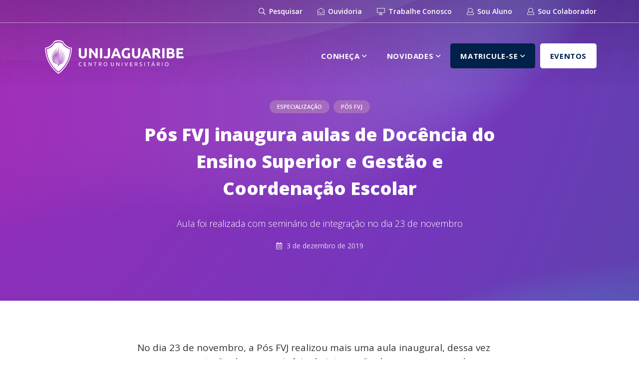

--- FILE ---
content_type: text/html; charset=UTF-8
request_url: https://www.fvj.br/noticias/pos-fvj-inaugura-aulas-de-docencia-do-ensino-superior-e-gestao-e-coordenacao-escolar/
body_size: 16033
content:
<!DOCTYPE html>
<html lang="pt-BR">
<head>
    <meta charset="UTF-8">
    <meta name="description" content="Aula foi realizada com seminário de integração no dia 23 de novembro">
    <meta name="viewport" content="width=device-width, initial-scale=1.0">
    <meta http-equiv="X-UA-Compatible" content="ie=edge">
    <link rel="manifest" href="https://www.fvj.br/wp-content/themes/fvj-portal/manifest.json">

    <!--OpenGraph-->
    <meta property="og:title" content="Pós FVJ inaugura aulas de Docência do Ensino Superior e Gestão e Coordenação Escolar">
    <meta property="og:site_name" content="UniJaguaribe">
    <meta property="og:description" content="Aula foi realizada com seminário de integração no dia 23 de novembro">
    <meta property="og:image" content="https://www.fvj.br/wp-content/uploads/2019/12/IMG_0877-1600x1067.jpg">
    <meta property="og:type" content="website">
    <meta property="og:url" content="https://www.fvj.br/noticias/pos-fvj-inaugura-aulas-de-docencia-do-ensino-superior-e-gestao-e-coordenacao-escolar/">
    <meta name="facebook-domain-verification" content="xjw2rxowyarxeegq9fxvkr9gqt9w0v" />

    <!--FAVICONS-->
    <link rel="icon" href="https://www.fvj.br/wp-content/themes/fvj-portal/assets/img/favicons/favicon-16.png" sizes="16x16">
    <link rel="icon" href="https://www.fvj.br/wp-content/themes/fvj-portal/assets/img/favicons/favicon-32.png" sizes="32x32">
    <link rel="icon" href="https://www.fvj.br/wp-content/themes/fvj-portal/assets/img/favicons/favicon-48.png" sizes="48x48">
    <link rel="icon" href="https://www.fvj.br/wp-content/themes/fvj-portal/assets/img/favicons/favicon-64.png" sizes="64x64">
    <link rel="icon" href="https://www.fvj.br/wp-content/themes/fvj-portal/assets/img/favicons/favicon-128.png" sizes="128x128">

    <!--CSS--> 
    <link rel="stylesheet" href="https://stackpath.bootstrapcdn.com/bootstrap/4.1.0/css/bootstrap.min.css" integrity="sha384-9gVQ4dYFwwWSjIDZnLEWnxCjeSWFphJiwGPXr1jddIhOegiu1FwO5qRGvFXOdJZ4" crossorigin="anonymous">
    <link rel="stylesheet" href="https://www.fvj.br/wp-content/themes/fvj-portal/assets/libs/fontawesome/5.1.0/css/all.css">
    <link href="https://fonts.googleapis.com/css?family=Open+Sans:300,300i,400,400i,600,600i,700,700i,800,800i" rel="stylesheet">
    <link rel="stylesheet" href="https://www.fvj.br/wp-content/themes/fvj-portal/assets/css/app.css">

    <title>Pós FVJ inaugura aulas de Docência do Ensino Superior e Gestão e Coordenação Escolar &#8211; UniJaguaribe</title>
<meta name='robots' content='max-image-preview:large' />
	<style>img:is([sizes="auto" i], [sizes^="auto," i]) { contain-intrinsic-size: 3000px 1500px }</style>
	
<!-- Google Tag Manager for WordPress by gtm4wp.com -->
<script data-cfasync="false" data-pagespeed-no-defer>
	var gtm4wp_datalayer_name = "dataLayer";
	var dataLayer = dataLayer || [];
</script>
<!-- End Google Tag Manager for WordPress by gtm4wp.com --><link rel='dns-prefetch' href='//code.jquery.com' />
<link rel='dns-prefetch' href='//cdnjs.cloudflare.com' />
<link rel='dns-prefetch' href='//stackpath.bootstrapcdn.com' />
<link rel="alternate" type="application/rss+xml" title="Feed de comentários para UniJaguaribe &raquo; Pós FVJ inaugura aulas de Docência do Ensino Superior e Gestão e Coordenação Escolar" href="https://www.fvj.br/noticias/pos-fvj-inaugura-aulas-de-docencia-do-ensino-superior-e-gestao-e-coordenacao-escolar/feed/" />
		<!-- This site uses the Google Analytics by ExactMetrics plugin v7.10.0 - Using Analytics tracking - https://www.exactmetrics.com/ -->
							<script
				src="//www.googletagmanager.com/gtag/js?id=UA-66822412-1"  data-cfasync="false" data-wpfc-render="false" type="text/javascript" async></script>
			<script data-cfasync="false" data-wpfc-render="false" type="text/javascript">
				var em_version = '7.10.0';
				var em_track_user = true;
				var em_no_track_reason = '';
				
								var disableStrs = [
															'ga-disable-UA-66822412-1',
									];

				/* Function to detect opted out users */
				function __gtagTrackerIsOptedOut() {
					for (var index = 0; index < disableStrs.length; index++) {
						if (document.cookie.indexOf(disableStrs[index] + '=true') > -1) {
							return true;
						}
					}

					return false;
				}

				/* Disable tracking if the opt-out cookie exists. */
				if (__gtagTrackerIsOptedOut()) {
					for (var index = 0; index < disableStrs.length; index++) {
						window[disableStrs[index]] = true;
					}
				}

				/* Opt-out function */
				function __gtagTrackerOptout() {
					for (var index = 0; index < disableStrs.length; index++) {
						document.cookie = disableStrs[index] + '=true; expires=Thu, 31 Dec 2099 23:59:59 UTC; path=/';
						window[disableStrs[index]] = true;
					}
				}

				if ('undefined' === typeof gaOptout) {
					function gaOptout() {
						__gtagTrackerOptout();
					}
				}
								window.dataLayer = window.dataLayer || [];

				window.ExactMetricsDualTracker = {
					helpers: {},
					trackers: {},
				};
				if (em_track_user) {
					function __gtagDataLayer() {
						dataLayer.push(arguments);
					}

					function __gtagTracker(type, name, parameters) {
						if (!parameters) {
							parameters = {};
						}

						if (parameters.send_to) {
							__gtagDataLayer.apply(null, arguments);
							return;
						}

						if (type === 'event') {
							
														parameters.send_to = exactmetrics_frontend.ua;
							__gtagDataLayer(type, name, parameters);
													} else {
							__gtagDataLayer.apply(null, arguments);
						}
					}

					__gtagTracker('js', new Date());
					__gtagTracker('set', {
						'developer_id.dNDMyYj': true,
											});
															__gtagTracker('config', 'UA-66822412-1', {"forceSSL":"true"} );
										window.gtag = __gtagTracker;										(function () {
						/* https://developers.google.com/analytics/devguides/collection/analyticsjs/ */
						/* ga and __gaTracker compatibility shim. */
						var noopfn = function () {
							return null;
						};
						var newtracker = function () {
							return new Tracker();
						};
						var Tracker = function () {
							return null;
						};
						var p = Tracker.prototype;
						p.get = noopfn;
						p.set = noopfn;
						p.send = function () {
							var args = Array.prototype.slice.call(arguments);
							args.unshift('send');
							__gaTracker.apply(null, args);
						};
						var __gaTracker = function () {
							var len = arguments.length;
							if (len === 0) {
								return;
							}
							var f = arguments[len - 1];
							if (typeof f !== 'object' || f === null || typeof f.hitCallback !== 'function') {
								if ('send' === arguments[0]) {
									var hitConverted, hitObject = false, action;
									if ('event' === arguments[1]) {
										if ('undefined' !== typeof arguments[3]) {
											hitObject = {
												'eventAction': arguments[3],
												'eventCategory': arguments[2],
												'eventLabel': arguments[4],
												'value': arguments[5] ? arguments[5] : 1,
											}
										}
									}
									if ('pageview' === arguments[1]) {
										if ('undefined' !== typeof arguments[2]) {
											hitObject = {
												'eventAction': 'page_view',
												'page_path': arguments[2],
											}
										}
									}
									if (typeof arguments[2] === 'object') {
										hitObject = arguments[2];
									}
									if (typeof arguments[5] === 'object') {
										Object.assign(hitObject, arguments[5]);
									}
									if ('undefined' !== typeof arguments[1].hitType) {
										hitObject = arguments[1];
										if ('pageview' === hitObject.hitType) {
											hitObject.eventAction = 'page_view';
										}
									}
									if (hitObject) {
										action = 'timing' === arguments[1].hitType ? 'timing_complete' : hitObject.eventAction;
										hitConverted = mapArgs(hitObject);
										__gtagTracker('event', action, hitConverted);
									}
								}
								return;
							}

							function mapArgs(args) {
								var arg, hit = {};
								var gaMap = {
									'eventCategory': 'event_category',
									'eventAction': 'event_action',
									'eventLabel': 'event_label',
									'eventValue': 'event_value',
									'nonInteraction': 'non_interaction',
									'timingCategory': 'event_category',
									'timingVar': 'name',
									'timingValue': 'value',
									'timingLabel': 'event_label',
									'page': 'page_path',
									'location': 'page_location',
									'title': 'page_title',
								};
								for (arg in args) {
																		if (!(!args.hasOwnProperty(arg) || !gaMap.hasOwnProperty(arg))) {
										hit[gaMap[arg]] = args[arg];
									} else {
										hit[arg] = args[arg];
									}
								}
								return hit;
							}

							try {
								f.hitCallback();
							} catch (ex) {
							}
						};
						__gaTracker.create = newtracker;
						__gaTracker.getByName = newtracker;
						__gaTracker.getAll = function () {
							return [];
						};
						__gaTracker.remove = noopfn;
						__gaTracker.loaded = true;
						window['__gaTracker'] = __gaTracker;
					})();
									} else {
										console.log("");
					(function () {
						function __gtagTracker() {
							return null;
						}

						window['__gtagTracker'] = __gtagTracker;
						window['gtag'] = __gtagTracker;
					})();
									}
			</script>
				<!-- / Google Analytics by ExactMetrics -->
		<script type="text/javascript">
/* <![CDATA[ */
window._wpemojiSettings = {"baseUrl":"https:\/\/s.w.org\/images\/core\/emoji\/16.0.1\/72x72\/","ext":".png","svgUrl":"https:\/\/s.w.org\/images\/core\/emoji\/16.0.1\/svg\/","svgExt":".svg","source":{"concatemoji":"https:\/\/www.fvj.br\/wp-includes\/js\/wp-emoji-release.min.js?ver=6.8.3"}};
/*! This file is auto-generated */
!function(s,n){var o,i,e;function c(e){try{var t={supportTests:e,timestamp:(new Date).valueOf()};sessionStorage.setItem(o,JSON.stringify(t))}catch(e){}}function p(e,t,n){e.clearRect(0,0,e.canvas.width,e.canvas.height),e.fillText(t,0,0);var t=new Uint32Array(e.getImageData(0,0,e.canvas.width,e.canvas.height).data),a=(e.clearRect(0,0,e.canvas.width,e.canvas.height),e.fillText(n,0,0),new Uint32Array(e.getImageData(0,0,e.canvas.width,e.canvas.height).data));return t.every(function(e,t){return e===a[t]})}function u(e,t){e.clearRect(0,0,e.canvas.width,e.canvas.height),e.fillText(t,0,0);for(var n=e.getImageData(16,16,1,1),a=0;a<n.data.length;a++)if(0!==n.data[a])return!1;return!0}function f(e,t,n,a){switch(t){case"flag":return n(e,"\ud83c\udff3\ufe0f\u200d\u26a7\ufe0f","\ud83c\udff3\ufe0f\u200b\u26a7\ufe0f")?!1:!n(e,"\ud83c\udde8\ud83c\uddf6","\ud83c\udde8\u200b\ud83c\uddf6")&&!n(e,"\ud83c\udff4\udb40\udc67\udb40\udc62\udb40\udc65\udb40\udc6e\udb40\udc67\udb40\udc7f","\ud83c\udff4\u200b\udb40\udc67\u200b\udb40\udc62\u200b\udb40\udc65\u200b\udb40\udc6e\u200b\udb40\udc67\u200b\udb40\udc7f");case"emoji":return!a(e,"\ud83e\udedf")}return!1}function g(e,t,n,a){var r="undefined"!=typeof WorkerGlobalScope&&self instanceof WorkerGlobalScope?new OffscreenCanvas(300,150):s.createElement("canvas"),o=r.getContext("2d",{willReadFrequently:!0}),i=(o.textBaseline="top",o.font="600 32px Arial",{});return e.forEach(function(e){i[e]=t(o,e,n,a)}),i}function t(e){var t=s.createElement("script");t.src=e,t.defer=!0,s.head.appendChild(t)}"undefined"!=typeof Promise&&(o="wpEmojiSettingsSupports",i=["flag","emoji"],n.supports={everything:!0,everythingExceptFlag:!0},e=new Promise(function(e){s.addEventListener("DOMContentLoaded",e,{once:!0})}),new Promise(function(t){var n=function(){try{var e=JSON.parse(sessionStorage.getItem(o));if("object"==typeof e&&"number"==typeof e.timestamp&&(new Date).valueOf()<e.timestamp+604800&&"object"==typeof e.supportTests)return e.supportTests}catch(e){}return null}();if(!n){if("undefined"!=typeof Worker&&"undefined"!=typeof OffscreenCanvas&&"undefined"!=typeof URL&&URL.createObjectURL&&"undefined"!=typeof Blob)try{var e="postMessage("+g.toString()+"("+[JSON.stringify(i),f.toString(),p.toString(),u.toString()].join(",")+"));",a=new Blob([e],{type:"text/javascript"}),r=new Worker(URL.createObjectURL(a),{name:"wpTestEmojiSupports"});return void(r.onmessage=function(e){c(n=e.data),r.terminate(),t(n)})}catch(e){}c(n=g(i,f,p,u))}t(n)}).then(function(e){for(var t in e)n.supports[t]=e[t],n.supports.everything=n.supports.everything&&n.supports[t],"flag"!==t&&(n.supports.everythingExceptFlag=n.supports.everythingExceptFlag&&n.supports[t]);n.supports.everythingExceptFlag=n.supports.everythingExceptFlag&&!n.supports.flag,n.DOMReady=!1,n.readyCallback=function(){n.DOMReady=!0}}).then(function(){return e}).then(function(){var e;n.supports.everything||(n.readyCallback(),(e=n.source||{}).concatemoji?t(e.concatemoji):e.wpemoji&&e.twemoji&&(t(e.twemoji),t(e.wpemoji)))}))}((window,document),window._wpemojiSettings);
/* ]]> */
</script>
<style id='wp-emoji-styles-inline-css' type='text/css'>

	img.wp-smiley, img.emoji {
		display: inline !important;
		border: none !important;
		box-shadow: none !important;
		height: 1em !important;
		width: 1em !important;
		margin: 0 0.07em !important;
		vertical-align: -0.1em !important;
		background: none !important;
		padding: 0 !important;
	}
</style>
<link rel='stylesheet' id='wp-block-library-css' href='https://www.fvj.br/wp-includes/css/dist/block-library/style.min.css?ver=6.8.3' type='text/css' media='all' />
<style id='classic-theme-styles-inline-css' type='text/css'>
/*! This file is auto-generated */
.wp-block-button__link{color:#fff;background-color:#32373c;border-radius:9999px;box-shadow:none;text-decoration:none;padding:calc(.667em + 2px) calc(1.333em + 2px);font-size:1.125em}.wp-block-file__button{background:#32373c;color:#fff;text-decoration:none}
</style>
<style id='global-styles-inline-css' type='text/css'>
:root{--wp--preset--aspect-ratio--square: 1;--wp--preset--aspect-ratio--4-3: 4/3;--wp--preset--aspect-ratio--3-4: 3/4;--wp--preset--aspect-ratio--3-2: 3/2;--wp--preset--aspect-ratio--2-3: 2/3;--wp--preset--aspect-ratio--16-9: 16/9;--wp--preset--aspect-ratio--9-16: 9/16;--wp--preset--color--black: #000000;--wp--preset--color--cyan-bluish-gray: #abb8c3;--wp--preset--color--white: #ffffff;--wp--preset--color--pale-pink: #f78da7;--wp--preset--color--vivid-red: #cf2e2e;--wp--preset--color--luminous-vivid-orange: #ff6900;--wp--preset--color--luminous-vivid-amber: #fcb900;--wp--preset--color--light-green-cyan: #7bdcb5;--wp--preset--color--vivid-green-cyan: #00d084;--wp--preset--color--pale-cyan-blue: #8ed1fc;--wp--preset--color--vivid-cyan-blue: #0693e3;--wp--preset--color--vivid-purple: #9b51e0;--wp--preset--gradient--vivid-cyan-blue-to-vivid-purple: linear-gradient(135deg,rgba(6,147,227,1) 0%,rgb(155,81,224) 100%);--wp--preset--gradient--light-green-cyan-to-vivid-green-cyan: linear-gradient(135deg,rgb(122,220,180) 0%,rgb(0,208,130) 100%);--wp--preset--gradient--luminous-vivid-amber-to-luminous-vivid-orange: linear-gradient(135deg,rgba(252,185,0,1) 0%,rgba(255,105,0,1) 100%);--wp--preset--gradient--luminous-vivid-orange-to-vivid-red: linear-gradient(135deg,rgba(255,105,0,1) 0%,rgb(207,46,46) 100%);--wp--preset--gradient--very-light-gray-to-cyan-bluish-gray: linear-gradient(135deg,rgb(238,238,238) 0%,rgb(169,184,195) 100%);--wp--preset--gradient--cool-to-warm-spectrum: linear-gradient(135deg,rgb(74,234,220) 0%,rgb(151,120,209) 20%,rgb(207,42,186) 40%,rgb(238,44,130) 60%,rgb(251,105,98) 80%,rgb(254,248,76) 100%);--wp--preset--gradient--blush-light-purple: linear-gradient(135deg,rgb(255,206,236) 0%,rgb(152,150,240) 100%);--wp--preset--gradient--blush-bordeaux: linear-gradient(135deg,rgb(254,205,165) 0%,rgb(254,45,45) 50%,rgb(107,0,62) 100%);--wp--preset--gradient--luminous-dusk: linear-gradient(135deg,rgb(255,203,112) 0%,rgb(199,81,192) 50%,rgb(65,88,208) 100%);--wp--preset--gradient--pale-ocean: linear-gradient(135deg,rgb(255,245,203) 0%,rgb(182,227,212) 50%,rgb(51,167,181) 100%);--wp--preset--gradient--electric-grass: linear-gradient(135deg,rgb(202,248,128) 0%,rgb(113,206,126) 100%);--wp--preset--gradient--midnight: linear-gradient(135deg,rgb(2,3,129) 0%,rgb(40,116,252) 100%);--wp--preset--font-size--small: 13px;--wp--preset--font-size--medium: 20px;--wp--preset--font-size--large: 36px;--wp--preset--font-size--x-large: 42px;--wp--preset--spacing--20: 0.44rem;--wp--preset--spacing--30: 0.67rem;--wp--preset--spacing--40: 1rem;--wp--preset--spacing--50: 1.5rem;--wp--preset--spacing--60: 2.25rem;--wp--preset--spacing--70: 3.38rem;--wp--preset--spacing--80: 5.06rem;--wp--preset--shadow--natural: 6px 6px 9px rgba(0, 0, 0, 0.2);--wp--preset--shadow--deep: 12px 12px 50px rgba(0, 0, 0, 0.4);--wp--preset--shadow--sharp: 6px 6px 0px rgba(0, 0, 0, 0.2);--wp--preset--shadow--outlined: 6px 6px 0px -3px rgba(255, 255, 255, 1), 6px 6px rgba(0, 0, 0, 1);--wp--preset--shadow--crisp: 6px 6px 0px rgba(0, 0, 0, 1);}:where(.is-layout-flex){gap: 0.5em;}:where(.is-layout-grid){gap: 0.5em;}body .is-layout-flex{display: flex;}.is-layout-flex{flex-wrap: wrap;align-items: center;}.is-layout-flex > :is(*, div){margin: 0;}body .is-layout-grid{display: grid;}.is-layout-grid > :is(*, div){margin: 0;}:where(.wp-block-columns.is-layout-flex){gap: 2em;}:where(.wp-block-columns.is-layout-grid){gap: 2em;}:where(.wp-block-post-template.is-layout-flex){gap: 1.25em;}:where(.wp-block-post-template.is-layout-grid){gap: 1.25em;}.has-black-color{color: var(--wp--preset--color--black) !important;}.has-cyan-bluish-gray-color{color: var(--wp--preset--color--cyan-bluish-gray) !important;}.has-white-color{color: var(--wp--preset--color--white) !important;}.has-pale-pink-color{color: var(--wp--preset--color--pale-pink) !important;}.has-vivid-red-color{color: var(--wp--preset--color--vivid-red) !important;}.has-luminous-vivid-orange-color{color: var(--wp--preset--color--luminous-vivid-orange) !important;}.has-luminous-vivid-amber-color{color: var(--wp--preset--color--luminous-vivid-amber) !important;}.has-light-green-cyan-color{color: var(--wp--preset--color--light-green-cyan) !important;}.has-vivid-green-cyan-color{color: var(--wp--preset--color--vivid-green-cyan) !important;}.has-pale-cyan-blue-color{color: var(--wp--preset--color--pale-cyan-blue) !important;}.has-vivid-cyan-blue-color{color: var(--wp--preset--color--vivid-cyan-blue) !important;}.has-vivid-purple-color{color: var(--wp--preset--color--vivid-purple) !important;}.has-black-background-color{background-color: var(--wp--preset--color--black) !important;}.has-cyan-bluish-gray-background-color{background-color: var(--wp--preset--color--cyan-bluish-gray) !important;}.has-white-background-color{background-color: var(--wp--preset--color--white) !important;}.has-pale-pink-background-color{background-color: var(--wp--preset--color--pale-pink) !important;}.has-vivid-red-background-color{background-color: var(--wp--preset--color--vivid-red) !important;}.has-luminous-vivid-orange-background-color{background-color: var(--wp--preset--color--luminous-vivid-orange) !important;}.has-luminous-vivid-amber-background-color{background-color: var(--wp--preset--color--luminous-vivid-amber) !important;}.has-light-green-cyan-background-color{background-color: var(--wp--preset--color--light-green-cyan) !important;}.has-vivid-green-cyan-background-color{background-color: var(--wp--preset--color--vivid-green-cyan) !important;}.has-pale-cyan-blue-background-color{background-color: var(--wp--preset--color--pale-cyan-blue) !important;}.has-vivid-cyan-blue-background-color{background-color: var(--wp--preset--color--vivid-cyan-blue) !important;}.has-vivid-purple-background-color{background-color: var(--wp--preset--color--vivid-purple) !important;}.has-black-border-color{border-color: var(--wp--preset--color--black) !important;}.has-cyan-bluish-gray-border-color{border-color: var(--wp--preset--color--cyan-bluish-gray) !important;}.has-white-border-color{border-color: var(--wp--preset--color--white) !important;}.has-pale-pink-border-color{border-color: var(--wp--preset--color--pale-pink) !important;}.has-vivid-red-border-color{border-color: var(--wp--preset--color--vivid-red) !important;}.has-luminous-vivid-orange-border-color{border-color: var(--wp--preset--color--luminous-vivid-orange) !important;}.has-luminous-vivid-amber-border-color{border-color: var(--wp--preset--color--luminous-vivid-amber) !important;}.has-light-green-cyan-border-color{border-color: var(--wp--preset--color--light-green-cyan) !important;}.has-vivid-green-cyan-border-color{border-color: var(--wp--preset--color--vivid-green-cyan) !important;}.has-pale-cyan-blue-border-color{border-color: var(--wp--preset--color--pale-cyan-blue) !important;}.has-vivid-cyan-blue-border-color{border-color: var(--wp--preset--color--vivid-cyan-blue) !important;}.has-vivid-purple-border-color{border-color: var(--wp--preset--color--vivid-purple) !important;}.has-vivid-cyan-blue-to-vivid-purple-gradient-background{background: var(--wp--preset--gradient--vivid-cyan-blue-to-vivid-purple) !important;}.has-light-green-cyan-to-vivid-green-cyan-gradient-background{background: var(--wp--preset--gradient--light-green-cyan-to-vivid-green-cyan) !important;}.has-luminous-vivid-amber-to-luminous-vivid-orange-gradient-background{background: var(--wp--preset--gradient--luminous-vivid-amber-to-luminous-vivid-orange) !important;}.has-luminous-vivid-orange-to-vivid-red-gradient-background{background: var(--wp--preset--gradient--luminous-vivid-orange-to-vivid-red) !important;}.has-very-light-gray-to-cyan-bluish-gray-gradient-background{background: var(--wp--preset--gradient--very-light-gray-to-cyan-bluish-gray) !important;}.has-cool-to-warm-spectrum-gradient-background{background: var(--wp--preset--gradient--cool-to-warm-spectrum) !important;}.has-blush-light-purple-gradient-background{background: var(--wp--preset--gradient--blush-light-purple) !important;}.has-blush-bordeaux-gradient-background{background: var(--wp--preset--gradient--blush-bordeaux) !important;}.has-luminous-dusk-gradient-background{background: var(--wp--preset--gradient--luminous-dusk) !important;}.has-pale-ocean-gradient-background{background: var(--wp--preset--gradient--pale-ocean) !important;}.has-electric-grass-gradient-background{background: var(--wp--preset--gradient--electric-grass) !important;}.has-midnight-gradient-background{background: var(--wp--preset--gradient--midnight) !important;}.has-small-font-size{font-size: var(--wp--preset--font-size--small) !important;}.has-medium-font-size{font-size: var(--wp--preset--font-size--medium) !important;}.has-large-font-size{font-size: var(--wp--preset--font-size--large) !important;}.has-x-large-font-size{font-size: var(--wp--preset--font-size--x-large) !important;}
:where(.wp-block-post-template.is-layout-flex){gap: 1.25em;}:where(.wp-block-post-template.is-layout-grid){gap: 1.25em;}
:where(.wp-block-columns.is-layout-flex){gap: 2em;}:where(.wp-block-columns.is-layout-grid){gap: 2em;}
:root :where(.wp-block-pullquote){font-size: 1.5em;line-height: 1.6;}
</style>
<link rel='stylesheet' id='rs-plugin-settings-css' href='https://www.fvj.br/wp-content/plugins/revslider/public/assets/css/settings.css?ver=5.4.7' type='text/css' media='all' />
<style id='rs-plugin-settings-inline-css' type='text/css'>
#rs-demo-id {}
</style>
<script type="text/javascript" src="https://www.fvj.br/wp-content/plugins/google-analytics-dashboard-for-wp/assets/js/frontend-gtag.min.js?ver=7.10.0" id="exactmetrics-frontend-script-js"></script>
<script data-cfasync="false" data-wpfc-render="false" type="text/javascript" id='exactmetrics-frontend-script-js-extra'>/* <![CDATA[ */
var exactmetrics_frontend = {"js_events_tracking":"true","download_extensions":"zip,mp3,mpeg,pdf,docx,pptx,xlsx,rar","inbound_paths":"[{\"path\":\"\\\/go\\\/\",\"label\":\"affiliate\"},{\"path\":\"\\\/recommend\\\/\",\"label\":\"affiliate\"}]","home_url":"https:\/\/www.fvj.br","hash_tracking":"false","ua":"UA-66822412-1","v4_id":""};/* ]]> */
</script>
<script type="text/javascript" src="https://code.jquery.com/jquery-3.3.1.min.js" id="jquery-js"></script>
<script type="text/javascript" src="https://www.fvj.br/wp-content/plugins/revslider/public/assets/js/jquery.themepunch.tools.min.js?ver=5.4.7" id="tp-tools-js"></script>
<script type="text/javascript" src="https://www.fvj.br/wp-content/plugins/revslider/public/assets/js/jquery.themepunch.revolution.min.js?ver=5.4.7" id="revmin-js"></script>
<script type="text/javascript" src="https://cdnjs.cloudflare.com/ajax/libs/popper.js/1.14.0/umd/popper.min.js" id="popper-js"></script>
<script type="text/javascript" src="https://stackpath.bootstrapcdn.com/bootstrap/4.1.0/js/bootstrap.min.js" id="bootstrap-js-js"></script>
<script type="text/javascript" src="https://www.fvj.br/wp-content/themes/fvj-portal/assets/js/app.js" id="app-js-js"></script>
<link rel="https://api.w.org/" href="https://www.fvj.br/wp-json/" /><link rel="alternate" title="JSON" type="application/json" href="https://www.fvj.br/wp-json/wp/v2/posts/15399" /><link rel="EditURI" type="application/rsd+xml" title="RSD" href="https://www.fvj.br/xmlrpc.php?rsd" />
<meta name="generator" content="WordPress 6.8.3" />
<link rel="canonical" href="https://www.fvj.br/noticias/pos-fvj-inaugura-aulas-de-docencia-do-ensino-superior-e-gestao-e-coordenacao-escolar/" />
<link rel='shortlink' href='https://www.fvj.br/?p=15399' />
<link rel="alternate" title="oEmbed (JSON)" type="application/json+oembed" href="https://www.fvj.br/wp-json/oembed/1.0/embed?url=https%3A%2F%2Fwww.fvj.br%2Fnoticias%2Fpos-fvj-inaugura-aulas-de-docencia-do-ensino-superior-e-gestao-e-coordenacao-escolar%2F" />
<link rel="alternate" title="oEmbed (XML)" type="text/xml+oembed" href="https://www.fvj.br/wp-json/oembed/1.0/embed?url=https%3A%2F%2Fwww.fvj.br%2Fnoticias%2Fpos-fvj-inaugura-aulas-de-docencia-do-ensino-superior-e-gestao-e-coordenacao-escolar%2F&#038;format=xml" />

<!-- Google Tag Manager for WordPress by gtm4wp.com -->
<!-- GTM Container placement set to footer -->
<script data-cfasync="false" data-pagespeed-no-defer>
	const console_cmd = console.warn || console.log;
	var dataLayer_content = {"pagePostType":"post","pagePostType2":"single-post","pageCategory":["especializacao","pos-fvj"],"pagePostAuthor":"michellymaia"};
	dataLayer.push( dataLayer_content );
</script>
<script data-cfasync="false">
(function(w,d,s,l,i){w[l]=w[l]||[];w[l].push({'gtm.start':
new Date().getTime(),event:'gtm.js'});var f=d.getElementsByTagName(s)[0],
j=d.createElement(s),dl=l!='dataLayer'?'&l='+l:'';j.async=true;j.src=
'//www.googletagmanager.com/gtm.'+'js?id='+i+dl;f.parentNode.insertBefore(j,f);
})(window,document,'script','dataLayer','GTM-974643594');
</script>
<!-- End Google Tag Manager -->
<!-- End Google Tag Manager for WordPress by gtm4wp.com --><meta name="generator" content="Powered by Slider Revolution 5.4.7 - responsive, Mobile-Friendly Slider Plugin for WordPress with comfortable drag and drop interface." />
<script type="text/javascript">function setREVStartSize(e){
				document.addEventListener("DOMContentLoaded", function() {
					try{ e.c=jQuery(e.c);var i=jQuery(window).width(),t=9999,r=0,n=0,l=0,f=0,s=0,h=0;
						if(e.responsiveLevels&&(jQuery.each(e.responsiveLevels,function(e,f){f>i&&(t=r=f,l=e),i>f&&f>r&&(r=f,n=e)}),t>r&&(l=n)),f=e.gridheight[l]||e.gridheight[0]||e.gridheight,s=e.gridwidth[l]||e.gridwidth[0]||e.gridwidth,h=i/s,h=h>1?1:h,f=Math.round(h*f),"fullscreen"==e.sliderLayout){var u=(e.c.width(),jQuery(window).height());if(void 0!=e.fullScreenOffsetContainer){var c=e.fullScreenOffsetContainer.split(",");if (c) jQuery.each(c,function(e,i){u=jQuery(i).length>0?u-jQuery(i).outerHeight(!0):u}),e.fullScreenOffset.split("%").length>1&&void 0!=e.fullScreenOffset&&e.fullScreenOffset.length>0?u-=jQuery(window).height()*parseInt(e.fullScreenOffset,0)/100:void 0!=e.fullScreenOffset&&e.fullScreenOffset.length>0&&(u-=parseInt(e.fullScreenOffset,0))}f=u}else void 0!=e.minHeight&&f<e.minHeight&&(f=e.minHeight);e.c.closest(".rev_slider_wrapper").css({height:f})					
					}catch(d){console.log("Failure at Presize of Slider:"+d)}
				});
			};</script>
		<style type="text/css" id="wp-custom-css">
			.zsiq_floatmain .zsiq_theme1 .siq_bL {
	display: none !important;
}

.zsiq_float {
	display: none !important;
}

.zsiq_flt_rel {
	display: none !important;
}

.zsiq_flt_rel * {
	display: none !important;
}		</style>
		</head>
<body class="wp-singular post-template-default single single-post postid-15399 single-format-standard wp-theme-fvj-portal elementor-default elementor-kit-18681">
    <header class="default">
        <div id="navegacao-rapida" class="navbar navbar-expand-lg">
            <div class="container">
                <div class="mr-auto d-none d-lg-block">
                                    </div>

                <ul class="navbar-nav ml-auto">
                    <li class="nav-item d-none d-lg-block">
                        <a class="nav-link" href="#" data-toggle="modal" data-target="#modalPesquisa"><i class="far fa-search"></i> Pesquisar</a>
                    </li>
                    <li class="nav-item">
                        <a class="nav-link" href="https://www.fvj.br/atendimento/ouvidoria"><i class="fal fa-envelope-open"></i> Ouvidoria</a>
                    </li>
                    <li class="nav-item">
                        <a class="nav-link" href="https://portal1.fvj.br/FrameHTML/RM/Rhu-BancoTalentos/#/RM/Rhu-BancoTalentos/home"><i class="fal fa-desktop"></i> Trabalhe Conosco</a>
                    </li>
                    <li class="nav-item d-inline-block d-lg-none">
                        <a class="nav-link" href="https://portal1.fvj.br/PortalFVJ"><i class="fal fa-user"></i> Sou Aluno</a>
                    </li>
                    <li class="nav-item d-none d-lg-inline-block">
                        <a class="nav-link" href="https://portal1.fvj.br/PortalFVJ"><i class="fal fa-user"></i> Sou Aluno</a>
                    </li>
                    <li class="nav-item d-inline-block d-lg-none">
                        <a class="nav-link" href="https://portal1.fvj.br/Corpore.Net/Login.aspx"><i class="fal fa-user"></i> Sou Colaborador</a>
                    </li>
                    <li class="nav-item d-none d-lg-inline-block">
                        <a class="nav-link" href="https://portal1.fvj.br/Corpore.Net/Login.aspx"><i class="fal fa-user"></i> Sou Colaborador</a>
                    </li>
                </ul>
            </div>
        </div>

        <nav id="topo" class="navbar navbar-expand-lg">
            <div class="container">
                <a class="navbar-brand" href="https://www.fvj.br"></a>

                <div class="ml-auto">
                    <button class="navbar-toggler" data-toggle="modal" data-target="#modalPesquisa">
                        <i class="far fa-search"></i>
                    </button>

                    <button class="navbar-toggler" type="button" data-toggle="collapse" data-target="#menuMobile" aria-controls="menuMobile" aria-expanded="false" aria-label="Toggle navigation">
                        <i class="far fa-bars"></i>
                    </button>
                </div>

                <div id="menu-desktop" class="d-none d-lg-block">
    <ul class="navbar-nav ml-auto">
        <!--<li class="nav-item dropdown">
            <a class="nav-link dropdown-toggle" href="#" role="button" data-toggle="dropdown" aria-haspopup="true" aria-expanded="false">Cursos <i class="far fa-angle-down"></i></a>
            <div class="dropdown-menu cursos">
                <form>
                    <div class="row">
                        <div class="col-lg-3 coluna">
                            <div class="nav flex-column nav-pills" id="v-pills-tab" role="tablist" aria-orientation="vertical">
                                <a class="nav-link active" id="v-pills-graduacao-tab" data-toggle="pill" href="#v-pills-graduacao" role="tab" aria-controls="v-pills-graduacao" aria-selected="true">Graduação</a>
                                <a class="nav-link" id="v-pills-pos-tab" data-toggle="pill" href="#v-pills-pos" role="tab" aria-controls="v-pills-pos" aria-selected="false">Pós-Graduação</a>
                                <a class="nav-link" id="v-pills-ead-tab" data-toggle="pill" href="#v-pills-ead" role="tab" aria-controls="v-pills-ead" aria-selected="false">EAD</a>
                            </div>
                        </div>

                        <div class="col-lg-9 coluna graduacao">
                            <div class="tab-content" id="v-pills-tabContent">
                                <div class="tab-pane fade show active" id="v-pills-graduacao" role="tabpanel" aria-labelledby="v-pills-graduacao-tab">
                                                                            Nenhum curso cadastrado.
                                                                    </div>
                                
                                <div class="tab-pane fade" id="v-pills-pos" role="tabpanel" aria-labelledby="v-pills-pos-tab">
                                    <p>Selecione o polo mais próximo de você.</p>

                                                                        <div class="row">
                                                                                    <div class="col-lg-4">
                                                <div class="polo-titulo">Ceará</div>

                                                                                                <ul class="list-unstyled">
                                                                                                        <li>
                                                        <a href="https://www.fvj.br/pos-graduacao?polo=faculdade-do-vale-do-jaguaribe">Aracati</a>
                                                    </li>
                                                                                                        <li>
                                                        <a href="https://www.fvj.br/pos-graduacao?polo=jaguaruana">Jaguaruana</a>
                                                    </li>
                                                                                                        <li>
                                                        <a href="https://www.fvj.br/pos-graduacao?polo=start-treinamentos">Start Treinamentos</a>
                                                    </li>
                                                                                                        <li>
                                                        <a href="https://www.fvj.br/pos-graduacao?polo=eusebio">Eusébio</a>
                                                    </li>
                                                                                                        <li>
                                                        <a href="https://www.fvj.br/pos-graduacao?polo=fortaleza">Fortaleza</a>
                                                    </li>
                                                                                                        <li>
                                                        <a href="https://www.fvj.br/pos-graduacao?polo=sobral">Sobral</a>
                                                    </li>
                                                                                                    </ul>
                                                                                            </div>
                                                                                    <div class="col-lg-4">
                                                <div class="polo-titulo">Rio Grande do Norte</div>

                                                                                                <ul class="list-unstyled">
                                                                                                        <li>
                                                        <a href="https://www.fvj.br/pos-graduacao?polo=fvj-mossoro">Mossoró</a>
                                                    </li>
                                                                                                        <li>
                                                        <a href="https://www.fvj.br/pos-graduacao?polo=fvj-caico">Caicó</a>
                                                    </li>
                                                                                                    </ul>
                                                                                            </div>
                                                                            </div>
                                                                    </div>

                                <div class="tab-pane fade show" id="v-pills-ead" role="tabpanel" aria-labelledby="v-pills-ead-tab">
                                    <div class="row">
                                        <div class="col-lg-4">
                                            <a href="https://www.fvj.br/graduacao/administracao-ead/">Administração</a>
                                        </div>
                                        <div class="col-lg-4">
                                            <a href="https://www.fvj.br/graduacao/ciencias-contabeis-2/">Ciências Contábeis <span class="badge badge-danger ml-1">NOVO</span></a>
                                        </div>
                                        <div class="col-lg-4">
                                            <a href="https://www.fvj.br/graduacao/enfermagem-2/">Enfermagem <span class="badge badge-danger ml-1">NOVO</span></a>
                                        </div>
                                        <div class="col-lg-4">
                                            <a href="https://www.fvj.br/graduacao/gastronomia-2/">Gastronomia <span class="badge badge-danger ml-1">NOVO</span></a>
                                        </div>
                                        <div class="col-lg-4">
                                            <a href="https://www.fvj.br/graduacao/pedagogia-2/">Pedagogia <span class="badge badge-danger ml-1">NOVO</span></a>
                                        </div>
                                        <div class="col-lg-4">
                                            <a href="https://www.fvj.br/graduacao/servico-social-2/">Serviço Social <span class="badge badge-danger ml-1">NOVO</span></a>
                                        </div>
                                    </div>
                                    <a href="#" class="font-weight-bold d-inline-block mt-2"><i class="fas fa-caret-right"></i> Ver todos os cursos</a>
                                </div>
                            </div>
                        </div>
                    </div>
                </form>
            </div>
        </li>-->

        <li class="nav-item dropdown">
            <a class="nav-link dropdown-toggle" href="#" role="button" data-toggle="dropdown" aria-haspopup="true" aria-expanded="false">Conheça <i class="far fa-angle-down"></i></a>
            <div class="dropdown-menu" aria-labelledby="navbarDropdown">
                <form>
                    <ul id="menu-conheca" class="menu"><li id="menu-item-147" class="menu-item menu-item-type-custom menu-item-object-custom menu-item-has-children menu-item-147"><a href="#">Institucional</a>
<ul class="sub-menu">
	<li id="menu-item-4108" class="menu-item menu-item-type-post_type menu-item-object-page menu-item-4108"><a href="https://www.fvj.br/institucional/">A Instituição</a></li>
	<li id="menu-item-149" class="menu-item menu-item-type-custom menu-item-object-custom menu-item-149"><a href="https://www.fvj.br/parceiros">Parceiros</a></li>
	<li id="menu-item-15445" class="menu-item menu-item-type-custom menu-item-object-custom menu-item-15445"><a href="https://www.fvj.br/wp-content/uploads/2025/07/CALENDARIO-25-1.pdf">Calendário Acadêmico 2025</a></li>
	<li id="menu-item-18789" class="menu-item menu-item-type-custom menu-item-object-custom menu-item-18789"><a href="https://www.fvj.br/institucional/avaliacao-institucional/">Comissão Própria de Avaliação – CPA</a></li>
	<li id="menu-item-15643" class="menu-item menu-item-type-custom menu-item-object-custom menu-item-15643"><a href="https://www.fvj.br/wp-content/uploads/2023/12/Guia-do-Professor-20232-v1.pdf">Guia do Professor</a></li>
	<li id="menu-item-16739" class="menu-item menu-item-type-custom menu-item-object-custom menu-item-16739"><a href="https://www.fvj.br/wp-content/uploads/2025/08/Guia-do-Aluno-2025-Multiversa-Unijaguaribe_v_final.docx.pdf">Guia do Aluno</a></li>
	<li id="menu-item-4243" class="menu-item menu-item-type-post_type menu-item-object-page menu-item-4243"><a href="https://www.fvj.br/institucional/editais-e-publicacoes-legais/">Editais e publicações legais</a></li>
	<li id="menu-item-4122" class="menu-item menu-item-type-post_type menu-item-object-page menu-item-4122"><a href="https://www.fvj.br/institucional/enade/">ENADE</a></li>
	<li id="menu-item-4111" class="menu-item menu-item-type-post_type menu-item-object-page menu-item-4111"><a href="https://www.fvj.br/institucional/responsabilidade-social/">Responsabilidade Social</a></li>
</ul>
</li>
<li id="menu-item-153" class="menu-item menu-item-type-custom menu-item-object-custom menu-item-has-children menu-item-153"><a href="#">CAMPUS</a>
<ul class="sub-menu">
	<li id="menu-item-4186" class="menu-item menu-item-type-post_type menu-item-object-page menu-item-4186"><a href="https://www.fvj.br/campus/">Nosso Campus</a></li>
	<li id="menu-item-4187" class="menu-item menu-item-type-post_type menu-item-object-page menu-item-4187"><a href="https://www.fvj.br/biblioteca/">Biblioteca</a></li>
	<li id="menu-item-10551" class="menu-item menu-item-type-post_type menu-item-object-page menu-item-10551"><a href="https://www.fvj.br/nead/">Núcleo de Educação a Distância</a></li>
	<li id="menu-item-13447" class="menu-item menu-item-type-post_type menu-item-object-page menu-item-13447"><a href="https://www.fvj.br/campus/nucleos-de-praticas-academicas/clinica-escola/">Clínica Escola</a></li>
	<li id="menu-item-156" class="menu-item menu-item-type-custom menu-item-object-custom menu-item-156"><a href="https://www.fvj.br/campus/laboratorios/">Laboratórios</a></li>
	<li id="menu-item-4251" class="menu-item menu-item-type-post_type menu-item-object-page menu-item-4251"><a href="https://www.fvj.br/campus/brinquedoteca/">Brinquedoteca</a></li>
	<li id="menu-item-4255" class="menu-item menu-item-type-post_type menu-item-object-page menu-item-4255"><a href="https://www.fvj.br/campus/sala-de-praticas-pedagogicas/">Sala de Práticas Pedagógicas</a></li>
	<li id="menu-item-4279" class="menu-item menu-item-type-post_type menu-item-object-page menu-item-4279"><a href="https://www.fvj.br/campus/nucleos-de-praticas-academicas/">Núcleos de Práticas Acadêmicas</a></li>
	<li id="menu-item-19522" class="menu-item menu-item-type-post_type menu-item-object-page menu-item-19522"><a href="https://www.fvj.br/campus/nucleos-de-praticas-academicas/servico-de-psicologia-aplicada/">Serviço de Psicologia Aplicada (Clínica de Psicologia)</a></li>
</ul>
</li>
<li id="menu-item-164" class="menu-item menu-item-type-custom menu-item-object-custom menu-item-has-children menu-item-164"><a href="#">Unijaguaribe Ciência</a>
<ul class="sub-menu">
	<li id="menu-item-17751" class="menu-item menu-item-type-post_type menu-item-object-page menu-item-17751"><a href="https://www.fvj.br/extensao/">Extensão</a></li>
	<li id="menu-item-4286" class="menu-item menu-item-type-post_type menu-item-object-page menu-item-4286"><a href="https://www.fvj.br/ciencia/">Política de Pesquisa</a></li>
	<li id="menu-item-4288" class="menu-item menu-item-type-post_type menu-item-object-page menu-item-4288"><a href="https://www.fvj.br/ciencia/linhas-de-pesquisa/">Linhas de Pesquisa</a></li>
	<li id="menu-item-15752" class="menu-item menu-item-type-post_type menu-item-object-page menu-item-15752"><a href="https://www.fvj.br/cep/">Comitê de Ética em Pesquisa – CEP</a></li>
	<li id="menu-item-4287" class="menu-item menu-item-type-post_type menu-item-object-page menu-item-4287"><a href="https://www.fvj.br/ciencia/trabalhos-de-conclusao-de-curso/">Trabalhos de Conclusão de Curso</a></li>
</ul>
</li>
<li id="menu-item-159" class="menu-item menu-item-type-custom menu-item-object-custom menu-item-has-children menu-item-159"><a href="#">Serviços</a>
<ul class="sub-menu">
	<li id="menu-item-10179" class="menu-item menu-item-type-post_type menu-item-object-page menu-item-10179"><a href="https://www.fvj.br/financiamentos-bolsas-e-descontos/">Financiamentos, bolsas e descontos</a></li>
	<li id="menu-item-10300" class="menu-item menu-item-type-post_type menu-item-object-page menu-item-10300"><a href="https://www.fvj.br/apoio-psicopedagogico/">Núcleo de  Apoio Psicopedagógico – NAP | Núcleo de Acessibilidade e Inclusão &#8211; NAI</a></li>
	<li id="menu-item-10178" class="menu-item menu-item-type-post_type menu-item-object-page menu-item-10178"><a href="https://www.fvj.br/estagio-e-relacao-com-o-mercado/">Estágio e Relação com o Mercado</a></li>
	<li id="menu-item-10656" class="menu-item menu-item-type-post_type menu-item-object-page menu-item-10656"><a href="https://www.fvj.br/acesso-a-sistemas-internos/">Acesso a sistemas internos</a></li>
</ul>
</li>
</ul>                </form>
            </div>
        </li>

        <li class="nav-item dropdown">
            <a class="nav-link dropdown-toggle" href="#" role="button" data-toggle="dropdown" aria-haspopup="true" aria-expanded="false">Novidades <i class="far fa-angle-down"></i></a>
            <div class="dropdown-menu" aria-labelledby="navbarDropdown">
                <form>
                    <ul id="menu-novidades-da-unijaguaribe" class="menu"><li id="menu-item-166" class="menu-item menu-item-type-custom menu-item-object-custom menu-item-has-children menu-item-166"><a href="#">Notícias e Eventos</a>
<ul class="sub-menu">
	<li id="menu-item-10237" class="menu-item menu-item-type-post_type menu-item-object-page menu-item-10237"><a href="https://www.fvj.br/ultimas-noticias/">Notícias</a></li>
	<li id="menu-item-10234" class="menu-item menu-item-type-post_type menu-item-object-page menu-item-10234"><a href="https://www.fvj.br/expo/">EXPO UNIJAGUARIBE</a></li>
</ul>
</li>
</ul>                </form>
            </div>
        </li>

        <li class="nav-item dropdown inscreva-se">
            <a class="nav-link dropdown-toggle" href="#" role="button" data-toggle="dropdown" aria-haspopup="true" aria-expanded="false">Matricule-se <i class="far fa-angle-down"></i></a>
            <div class="dropdown-menu dropdown-menu-right">
                <ul id="menu-menu-inscreva-se" class="menu"><li id="menu-item-16300" class="menu-item menu-item-type-custom menu-item-object-custom menu-item-16300"><a href="https://unijaguaribe.edu.br/graduacao/">Graduação</a></li>
<li id="menu-item-16298" class="menu-item menu-item-type-custom menu-item-object-custom menu-item-16298"><a href="https://unijaguaribe.edu.br/pos-graduacao/">Pós-Graduação</a></li>
</ul>            </div>
        </li>
        <li class="nav-item dropdown eventos" style="background: #FFF; border-radius: 5px; margin-left: 10px;">
            <a class="nav-link dropdown-toggle" style="color: #00214A;" target="_blank" href="https://www.sympla.com.br/unijaguaribe" role="button" aria-haspopup="true" aria-expanded="false">EVENTOS</a>
        </li>
    </ul>
</div>
            </div>
        </nav>
    </header>

    <div class="collapse navbar-collapse" id="menuMobile">
        <ul class="menu-mobile list-unstyled">
    <li class="cabecalho">
        <a href="#" class="icone icone-fechar" data-toggle="collapse" data-target="#menuMobile" aria-controls="menuMobile" aria-expanded="false" aria-label="Toggle navigation"><i class="fal fa-times"></i></a>
        Menu
    </li>
    <!--<li class="menu-item-has-children">
        <a href="#">Cursos</a>
        <ul class="menu-cursos">
            <li class="menu-item-has-children">
                <a href="#">Graduação</a>
                            </li>
            <li class="menu-item-has-children">
                <a href="#">Pós-Graduação</a>
                <ul class="menu-cursos">
                    <li class="descricao text-center pb-3">
                        Selecione o polo mais próximo de você.
                    </li>
                                        <li class="menu-item-has-children">
                        <a href="#">Ceará</a>

                                                <ul class="menu-cursos">
                            <li class="descricao text-center pb-3">
                                Selecione o polo mais próximo de você.
                            </li>
                                                            <li>
                                    <a href="https://www.fvj.br/pos-graduacao?polo=faculdade-do-vale-do-jaguaribe">Aracati</a>
                                </li>
                                                            <li>
                                    <a href="https://www.fvj.br/pos-graduacao?polo=jaguaruana">Jaguaruana</a>
                                </li>
                                                            <li>
                                    <a href="https://www.fvj.br/pos-graduacao?polo=start-treinamentos">Start Treinamentos</a>
                                </li>
                                                            <li>
                                    <a href="https://www.fvj.br/pos-graduacao?polo=eusebio">Eusébio</a>
                                </li>
                                                            <li>
                                    <a href="https://www.fvj.br/pos-graduacao?polo=fortaleza">Fortaleza</a>
                                </li>
                                                            <li>
                                    <a href="https://www.fvj.br/pos-graduacao?polo=sobral">Sobral</a>
                                </li>
                                                    </ul>
                                            </li>
                                        <li class="menu-item-has-children">
                        <a href="#">Rio Grande do Norte</a>

                                                <ul class="menu-cursos">
                            <li class="descricao text-center pb-3">
                                Selecione o polo mais próximo de você.
                            </li>
                                                            <li>
                                    <a href="https://www.fvj.br/pos-graduacao?polo=fvj-mossoro">Mossoró</a>
                                </li>
                                                            <li>
                                    <a href="https://www.fvj.br/pos-graduacao?polo=fvj-caico">Caicó</a>
                                </li>
                                                    </ul>
                                            </li>
                                    </ul>
            </li>
        </ul>
    </li>-->

    <li class="menu-item-has-children">
        <a href="#">Conheça</a>
        <ul id="menu-conheca-1" class="menu"><li class="menu-item menu-item-type-custom menu-item-object-custom menu-item-has-children menu-item-147"><a href="#">Institucional</a>
<ul class="sub-menu">
	<li class="menu-item menu-item-type-post_type menu-item-object-page menu-item-4108"><a href="https://www.fvj.br/institucional/">A Instituição</a></li>
	<li class="menu-item menu-item-type-custom menu-item-object-custom menu-item-149"><a href="https://www.fvj.br/parceiros">Parceiros</a></li>
	<li class="menu-item menu-item-type-custom menu-item-object-custom menu-item-15445"><a href="https://www.fvj.br/wp-content/uploads/2025/07/CALENDARIO-25-1.pdf">Calendário Acadêmico 2025</a></li>
	<li class="menu-item menu-item-type-custom menu-item-object-custom menu-item-18789"><a href="https://www.fvj.br/institucional/avaliacao-institucional/">Comissão Própria de Avaliação – CPA</a></li>
	<li class="menu-item menu-item-type-custom menu-item-object-custom menu-item-15643"><a href="https://www.fvj.br/wp-content/uploads/2023/12/Guia-do-Professor-20232-v1.pdf">Guia do Professor</a></li>
	<li class="menu-item menu-item-type-custom menu-item-object-custom menu-item-16739"><a href="https://www.fvj.br/wp-content/uploads/2025/08/Guia-do-Aluno-2025-Multiversa-Unijaguaribe_v_final.docx.pdf">Guia do Aluno</a></li>
	<li class="menu-item menu-item-type-post_type menu-item-object-page menu-item-4243"><a href="https://www.fvj.br/institucional/editais-e-publicacoes-legais/">Editais e publicações legais</a></li>
	<li class="menu-item menu-item-type-post_type menu-item-object-page menu-item-4122"><a href="https://www.fvj.br/institucional/enade/">ENADE</a></li>
	<li class="menu-item menu-item-type-post_type menu-item-object-page menu-item-4111"><a href="https://www.fvj.br/institucional/responsabilidade-social/">Responsabilidade Social</a></li>
</ul>
</li>
<li class="menu-item menu-item-type-custom menu-item-object-custom menu-item-has-children menu-item-153"><a href="#">CAMPUS</a>
<ul class="sub-menu">
	<li class="menu-item menu-item-type-post_type menu-item-object-page menu-item-4186"><a href="https://www.fvj.br/campus/">Nosso Campus</a></li>
	<li class="menu-item menu-item-type-post_type menu-item-object-page menu-item-4187"><a href="https://www.fvj.br/biblioteca/">Biblioteca</a></li>
	<li class="menu-item menu-item-type-post_type menu-item-object-page menu-item-10551"><a href="https://www.fvj.br/nead/">Núcleo de Educação a Distância</a></li>
	<li class="menu-item menu-item-type-post_type menu-item-object-page menu-item-13447"><a href="https://www.fvj.br/campus/nucleos-de-praticas-academicas/clinica-escola/">Clínica Escola</a></li>
	<li class="menu-item menu-item-type-custom menu-item-object-custom menu-item-156"><a href="https://www.fvj.br/campus/laboratorios/">Laboratórios</a></li>
	<li class="menu-item menu-item-type-post_type menu-item-object-page menu-item-4251"><a href="https://www.fvj.br/campus/brinquedoteca/">Brinquedoteca</a></li>
	<li class="menu-item menu-item-type-post_type menu-item-object-page menu-item-4255"><a href="https://www.fvj.br/campus/sala-de-praticas-pedagogicas/">Sala de Práticas Pedagógicas</a></li>
	<li class="menu-item menu-item-type-post_type menu-item-object-page menu-item-4279"><a href="https://www.fvj.br/campus/nucleos-de-praticas-academicas/">Núcleos de Práticas Acadêmicas</a></li>
	<li class="menu-item menu-item-type-post_type menu-item-object-page menu-item-19522"><a href="https://www.fvj.br/campus/nucleos-de-praticas-academicas/servico-de-psicologia-aplicada/">Serviço de Psicologia Aplicada (Clínica de Psicologia)</a></li>
</ul>
</li>
<li class="menu-item menu-item-type-custom menu-item-object-custom menu-item-has-children menu-item-164"><a href="#">Unijaguaribe Ciência</a>
<ul class="sub-menu">
	<li class="menu-item menu-item-type-post_type menu-item-object-page menu-item-17751"><a href="https://www.fvj.br/extensao/">Extensão</a></li>
	<li class="menu-item menu-item-type-post_type menu-item-object-page menu-item-4286"><a href="https://www.fvj.br/ciencia/">Política de Pesquisa</a></li>
	<li class="menu-item menu-item-type-post_type menu-item-object-page menu-item-4288"><a href="https://www.fvj.br/ciencia/linhas-de-pesquisa/">Linhas de Pesquisa</a></li>
	<li class="menu-item menu-item-type-post_type menu-item-object-page menu-item-15752"><a href="https://www.fvj.br/cep/">Comitê de Ética em Pesquisa – CEP</a></li>
	<li class="menu-item menu-item-type-post_type menu-item-object-page menu-item-4287"><a href="https://www.fvj.br/ciencia/trabalhos-de-conclusao-de-curso/">Trabalhos de Conclusão de Curso</a></li>
</ul>
</li>
<li class="menu-item menu-item-type-custom menu-item-object-custom menu-item-has-children menu-item-159"><a href="#">Serviços</a>
<ul class="sub-menu">
	<li class="menu-item menu-item-type-post_type menu-item-object-page menu-item-10179"><a href="https://www.fvj.br/financiamentos-bolsas-e-descontos/">Financiamentos, bolsas e descontos</a></li>
	<li class="menu-item menu-item-type-post_type menu-item-object-page menu-item-10300"><a href="https://www.fvj.br/apoio-psicopedagogico/">Núcleo de  Apoio Psicopedagógico – NAP | Núcleo de Acessibilidade e Inclusão &#8211; NAI</a></li>
	<li class="menu-item menu-item-type-post_type menu-item-object-page menu-item-10178"><a href="https://www.fvj.br/estagio-e-relacao-com-o-mercado/">Estágio e Relação com o Mercado</a></li>
	<li class="menu-item menu-item-type-post_type menu-item-object-page menu-item-10656"><a href="https://www.fvj.br/acesso-a-sistemas-internos/">Acesso a sistemas internos</a></li>
</ul>
</li>
</ul>    </li>
    <li class="menu-item-has-children">
        <a href="#">Novidades</a>
        <ul id="menu-novidades-da-unijaguaribe-1" class="menu"><li class="menu-item menu-item-type-custom menu-item-object-custom menu-item-has-children menu-item-166"><a href="#">Notícias e Eventos</a>
<ul class="sub-menu">
	<li class="menu-item menu-item-type-post_type menu-item-object-page menu-item-10237"><a href="https://www.fvj.br/ultimas-noticias/">Notícias</a></li>
	<li class="menu-item menu-item-type-post_type menu-item-object-page menu-item-10234"><a href="https://www.fvj.br/expo/">EXPO UNIJAGUARIBE</a></li>
</ul>
</li>
</ul>    </li>
    <li class="menu-item-has-children border-0">
        <a href="#">Inscreva-se</a>
        <ul id="menu-menu-inscreva-se-1" class="menu"><li class="menu-item menu-item-type-custom menu-item-object-custom menu-item-16300"><a href="https://unijaguaribe.edu.br/graduacao/">Graduação</a></li>
<li class="menu-item menu-item-type-custom menu-item-object-custom menu-item-16298"><a href="https://unijaguaribe.edu.br/pos-graduacao/">Pós-Graduação</a></li>
</ul>    </li>
    <li class="redes-sociais">
        <span>Redes sociais</span>

        <a href="#"><i class="fab fa-facebook-square"></i></a>
        <a href="#"><i class="fab fa-instagram"></i></a>
        <a href="#"><i class="fab fa-twitter"></i></a>
        <a href="#"><i class="fab fa-youtube"></i></a>
    </li>
</ul>
    </div>

<link href="https://maxcdn.bootstrapcdn.com/font-awesome/4.4.0/css/font-awesome.min.css" rel="stylesheet">

<link href="https://fonts.googleapis.com/css2?family=Lobster&display=swap" rel="stylesheet">
<link href="https://fonts.googleapis.com/css2?family=Jost&display=swap" rel="stylesheet">
<script src="https://cdnjs.cloudflare.com/ajax/libs/socket.io/2.3.0/socket.io.dev.js"></script>
<!--<link rel="stylesheet" href="https://cdn.jsdelivr.net/npm/clay/lib/css/atlas.css">-->
<link rel="stylesheet" href="https://www.fvj.br/wp-content/themes/fvj-portal/assets/chat/css_g4flex/g4_style.css" type="text/css">
<link href='https://fonts.googleapis.com/css?family=Muli:400,300' rel='stylesheet' type='text/css'>
<script src="https://unpkg.com/imask"></script>


<!-- Global site tag (gtag.js) - Google Ads: 974643594 -->
<script async src="https://www.googletagmanager.com/gtag/js?id=AW-974643594"></script>
<script>
  window.dataLayer = window.dataLayer || [];
  function gtag(){dataLayer.push(arguments);}
  gtag('js', new Date());

  gtag('config', 'AW-974643594');
</script>

<!-- Global site tag (gtag.js) - Google Analytics -->
<script async src="https://www.googletagmanager.com/gtag/js?id=G-P3THNES105"></script>
<script>
  window.dataLayer = window.dataLayer || [];
  function gtag(){dataLayer.push(arguments);}
  gtag('js', new Date());

  gtag('config', 'G-P3THNES105');
</script>

<!-- Start cookieyes banner -->
<script id="cookieyes" type="text/javascript" src="https://cdn-cookieyes.com/client_data/ae5366fbd57f637814b9eae4.js"></script>
<!-- End cookieyes banner -->
<div id="noticia">
    <div class="noticia-cabecalho">
        <div class="noticia-cabecalho-content">
            <div class="container text-center">
                <div class="row justify-content-md-center">
                    <div class="col-lg-8">
                        <ul class="post-categories">
	<li><a href="https://www.fvj.br/category/especializacao/" rel="category tag">Especialização</a></li>
	<li><a href="https://www.fvj.br/category/pos-fvj/" rel="category tag">Pós FVJ</a></li></ul>                        
                        <h1>Pós FVJ inaugura aulas de Docência do Ensino Superior e Gestão e Coordenação Escolar</h1>
                        <span class="descricao">Aula foi realizada com seminário de integração no dia 23 de novembro</span>
                        <div class="data"><i class="far fa-calendar"></i> 3 de dezembro de 2019</div>
                    </div>
                </div>
            </div>
        </div>
    </div>

    <div class="sessao noticia-conteudo">
        <div class="container">
            <div class="row justify-content-md-center">
                <div class="col-lg-8 mb-4 mb-lg-0">
                    <div class="texto">
                        <p>No dia 23 de novembro, a Pós FVJ realizou mais uma aula inaugural, dessa vez com a apresentação de um seminário de integração das novas turmas dos cursos de Docência do Ensino Superior e Gestão e Coordenação Escolar, mediado pelo prof. Doutor Gilson Oliveira.</p>
<p>Para responder às expectativas do mercado de trabalho, as pessoas buscam cada vez mais se especializarem em suas áreas de atuação, e a escolha do curso ou instituição de ensino é importante nesse processo de aperfeiçoamento. “Buscar uma especialização na sua carreia profissional é sempre uma tomada de decisão muito importante na vida de qualquer um. É dar continuidade à sua formação, entender o que ainda não foi entendido e colocar em prática os conhecimentos adquiridos”, afirmou a aluna do curso de especialização em Gestão e Coordenação Escolar, Leandra Carvalho.</p>
<p>“Fazer uma especialização é investir no seu profissionalismo, é agregar conhecimentos específicos, é não aceitar ser ultrapassado pelos seus concorrentes. Destaca-se quem tem experiência profissional e qualificação. O mercado de trabalho, hoje, exige não só um bom profissional, mas o melhor. Não adianta ter um diploma na mão, é preciso ter competência para exercer seu trabalho com domínio e eficácia, se alinhar às mudanças e tecnologias que surgem a todo momento”, analisou a aluna do curso de Docência do Ensino Superior, Iasmin Lima.</p>
<p>“Quando busquei o curso de especialização, foi com o intuito de melhorar ainda mais o meu currículo e, acima de tudo, de adquirir novos conhecimentos e desenvolver habilidades necessária para atuar em um área específica”, acrescentou Rosiane Oliveira, que também iniciou sua especialização no curso de Gestão e Coordenação Escolar afirmando que a aula inaugural foi um sucesso, uma manhã de muito aprendizado e na qual o professor Gilson mostrou-se ser um excelente profissional.</p>
<p>“Muito boa a aula e o professor espetacular. Hoje para o mercado de trabalho uma especialização se faz necessário. E ser um profissional como o professor faz toda a diferença”, ressaltou Francisca Eudilene de Sena Saturno, aluna de Gestão.</p>
<p>Para a aluna Sueida Ferreira, também do curso de Gestão e Coordenação Escolar, o professor Gilson ministrou a aula de forma dinâmica, falando de seus conhecimentos acadêmicos e as vivências nos ambientes onde lecionou, em que trouxe discussões imprescindíveis, “principalmente, no que concerne a buscarmos novas estratégias de ensino embasadas sob uma liderança colaborativa.”</p>
<p>“Saber que estou no caminho certo é quando me permito a buscar novos conhecimentos interdisciplinares. Desse modo, sintetizo a Especialização em Gestão e Coordenação Escolar da FVJ. Estou na minha segunda especialização pela Faculdade do Vale do Jaguaribe e almejo alçar grandes voos, pois é de suma importância sermos proficientes no conhecimento e vertente desejada”, completou Sueida.</p>
<p>“Obrigada FVJ pelo carinho e receptividade, e por nos proporcionar os melhores professores da região”, finalizou Leandra.</p>
                    </div>

                    <div id="conteudo-flexivel">
<script src="https://cdnjs.cloudflare.com/ajax/libs/fancybox/3.3.5/jquery.fancybox.min.js"></script>
<link rel="stylesheet" href="https://cdnjs.cloudflare.com/ajax/libs/fancybox/3.3.5/jquery.fancybox.min.css" />

<div class="flexivel-galeria" style="background-image: url(https://www.fvj.br/wp-content/uploads/2019/12/IMG_0877-1600x1067.jpg)">
    <div class="info">
        <div class="d-table w-100 h-100">
            <div class="d-table-cell text-center w-100 align-middle">
                <i class="fal fa-images"></i>
                <span class="d-block">Visualizar galeria</span>
            </div>
        </div>
    </div>
</div>

<script>
    $(function() {
        $('.flexivel-galeria').on('click', function() {
            $.fancybox.open([
                                {
                    src: 'https://www.fvj.br/wp-content/uploads/2019/12/IMG_0878-1600x1067.jpg',
                    opts: {
                        thumb: 'https://www.fvj.br/wp-content/uploads/2019/12/IMG_0878-400x400.jpg'
                    }
                },
                                {
                    src: 'https://www.fvj.br/wp-content/uploads/2019/12/IMG_0877-1600x1067.jpg',
                    opts: {
                        thumb: 'https://www.fvj.br/wp-content/uploads/2019/12/IMG_0877-400x400.jpg'
                    }
                },
                                {
                    src: 'https://www.fvj.br/wp-content/uploads/2019/12/IMG_0872-1600x1067.jpg',
                    opts: {
                        thumb: 'https://www.fvj.br/wp-content/uploads/2019/12/IMG_0872-400x400.jpg'
                    }
                },
                                {
                    src: 'https://www.fvj.br/wp-content/uploads/2019/12/IMG_0870-1600x1067.jpg',
                    opts: {
                        thumb: 'https://www.fvj.br/wp-content/uploads/2019/12/IMG_0870-400x400.jpg'
                    }
                },
                                {
                    src: 'https://www.fvj.br/wp-content/uploads/2019/12/IMG_0867-1600x1067.jpg',
                    opts: {
                        thumb: 'https://www.fvj.br/wp-content/uploads/2019/12/IMG_0867-400x400.jpg'
                    }
                },
                                {
                    src: 'https://www.fvj.br/wp-content/uploads/2019/12/IMG_0869-1600x1067.jpg',
                    opts: {
                        thumb: 'https://www.fvj.br/wp-content/uploads/2019/12/IMG_0869-400x400.jpg'
                    }
                },
                            ], {
                loop: false
            });
        });
    });
</script>

</div>                </div>
            </div>
        </div>
    </div>

    <div class="sessao bg-light">
        <div class="container pt-4">
            <div class="row"><div class="col-lg-4 mb-4"><div class="post h-100">
    <div class="post-body">
        <ul class="post-categories">
	<li><a href="https://www.fvj.br/category/institucional/" rel="category tag">Institucional</a></li>
	<li><a href="https://www.fvj.br/category/sebrae/" rel="category tag">Sebrae</a></li></ul>        <a href="https://www.fvj.br/noticias/unijaguaribe-foi-palco-de-workshop-para-contribuicao-de-municipios-do-litoral-leste-na-captacao-de-negocios/" class="titulo">A UniJaguaribe foi palco de workshop para contribuição de municípios do Litor...</a>
        <span class="descricao">Nesta quinta-feira, 21 de novembro de 2024, o Centro Universitário do Vale do Jaguaribe, em Aracati, recebeu o workshop “Município Protagonista na Atração de...</span>
        <div class="data"><i class="far fa-calendar"></i> 22 de novembro de 2024</div>
    </div>
</div>
</div><div class="col-lg-4 mb-4"><div class="post h-100">
    <div class="post-body">
        <ul class="post-categories">
	<li><a href="https://www.fvj.br/category/cursos-graduacao/" rel="category tag">Graduação</a></li></ul>        <a href="https://www.fvj.br/noticias/mai-bun-reduceri-rom-nia-grab-your-bonus/" class="titulo">Mai Bun Reduceri • România Grab Your Bonus</a>
        <span class="descricao"></span>
        <div class="data"><i class="far fa-calendar"></i> 3 de janeiro de 2026</div>
    </div>
</div>
</div><div class="col-lg-4 mb-4"><div class="post h-100">
    <div class="post-body">
        <ul class="post-categories">
	<li><a href="https://www.fvj.br/category/cursos-graduacao/" rel="category tag">Graduação</a></li></ul>        <a href="https://www.fvj.br/noticias/worldwide-interrogate-calgary-start-spinning/" class="titulo">Worldwide Interrogate ◦ Calgary   Start Spinning</a>
        <span class="descricao"></span>
        <div class="data"><i class="far fa-calendar"></i> 3 de janeiro de 2026</div>
    </div>
</div>
</div><div class="col-lg-4 mb-4"></div></div>        </div>
    </div>
</div>

<!-- Go to www.addthis.com/dashboard to customize your tools --> 
<script type="text/javascript" src="//s7.addthis.com/js/300/addthis_widget.js#pubid=ra-56eaba06cca21e45"></script>

    <div id="footer">
        <div class="container">
            <div class="row">
                <div class="col-lg-4 mb-4 mb-lg-0">
                    <div class="atendimento">
                        <div class="sessao-titulo">Canais de atendimento</div>

                        <ul class="list-unstyled formularios">
                            <li><a href="https://www.fvj.br/atendimento"><i class="fas fa-caret-right"></i>Fale conosco</a></li>
                            <li><a href="https://www.fvj.br/atendimento/ouvidoria"><i class="fas fa-caret-right"></i>Ouvidoria</a></li>
                            <li><a href="https://portal1.fvj.br/FrameHTML/RM/Rhu-BancoTalentos/#/RM/Rhu-BancoTalentos/home"><i class="fas fa-caret-right"></i>Trabalhe conosco</a></li>
			    <li><a href="https://www.fvj.br/atendimento/titular-de-dados-lgpd"><i class="fas fa-caret-right"></i> Sou titular de dados (LGPD)</a></li>
                        </ul>

                        <div class="telefone d-none d-lg-block"><i class="fas fa-phone-square fa-rotate-90"></i> 0800 000 0722</div>

                        <div class="d-none d-lg-block">
                                                    </div>
                    </div>
                </div>

                <div class="col-lg-4 d-none d-lg-block">
                    <div class="inscreva-se">
                        <div class="sessao-titulo">Inscreva-se</div>

                        <ul class="list-unstyled">
                            <li><a href="https://unijaguaribe.edu.br/graduacao/"><i class="fas fa-caret-right"></i>Graduação</a></li>
                            <li><a href="https://unijaguaribe.edu.br/pos-graduacao/"><i class="fas fa-caret-right"></i>Pós-Graduação</a></li>
                            <li><a href="https://portal.fvj.br/InscricaoFVJ"><i class="fas fa-caret-right"></i>Palestras e eventos</a></li>
                        </ul>
                    </div>
                </div>

                <div class="col-lg-4">
                    <div class="endereco">
                        <div class="sessao-titulo">Nosso endereço</div>
                        <div class="texto">
                            Rodovia CE-040 Km 138 S/N, Bairro Aeroporto,<br/>
                            CEP: 62800.000, Aracati - Ceará<br/>
                            CNPJ: 00.138.864/0001-74
                        </div>
                        <a href="https://goo.gl/maps/BuJ4AXz1Ztt" target="_blank" class="maps"><i class="fas fa-map-marker-alt"></i>Visualizar no maps</a>
                    </div>
                </div>
            </div>
        </div>

        <div class="copy">
            <div class="container">&copy; Todos os direitos reservados. 2026</div>
        </div>
    </div><!--#footer-->

    <!-- Modal Pesquisa -->
    <div class="modal fade" id="modalPesquisa" role="dialog" aria-labelledby="exampleModalLabel" aria-hidden="true">
        <div class="modal-dialog modal-lg modal-dialog-centered" role="document">
            <div class="modal-content">
                <div class="modal-body">
                    <form action="https://www.fvj.br" method="get" class="search-form">
    <div class="input-group mb-3 shadow-sm">
        <div class="input-group-prepend">
            <span class="input-group-text" id="basic-addon1"><i class="far fa-search"></i></span>
        </div>
        <input type="text" class="form-control" name="s" id="search" value="" placeholder="O que você procura?" autofocus />
    </div>
</form>
                </div>
            </div>
        </div>

        <div class="close-modal">
            <button data-dismiss="modal"><i class="far fa-times"></i> <b>Fechar</b></button>
        </div>
    </div>


    <script type="text/javascript">
var $zoho=$zoho || {};$zoho.salesiq = $zoho.salesiq || 
{widgetcode:"8fcff336220c2a2001de68381575f00fcbd6b06efb026647410217f4522f65f24968bd5a8f6c08c0f99e0eb5ffe0436abe2e7a926c2e2e0ec4ded4a9439451e3", values:{},ready:function(){}};
var d=document;s=d.createElement("script");s.type="text/javascript";s.id="zsiqscript";s.defer=true;
s.src="https://salesiq.zoho.com/widget";t=d.getElementsByTagName("script")[0];t.parentNode.insertBefore(s,t);d.write("<div id='zsiqwidget'></div>");
</script>
    
    <script type="speculationrules">
{"prefetch":[{"source":"document","where":{"and":[{"href_matches":"\/*"},{"not":{"href_matches":["\/wp-*.php","\/wp-admin\/*","\/wp-content\/uploads\/*","\/wp-content\/*","\/wp-content\/plugins\/*","\/wp-content\/themes\/fvj-portal\/*","\/*\\?(.+)"]}},{"not":{"selector_matches":"a[rel~=\"nofollow\"]"}},{"not":{"selector_matches":".no-prefetch, .no-prefetch a"}}]},"eagerness":"conservative"}]}
</script>

<!-- GTM Container placement set to footer -->
<!-- Google Tag Manager (noscript) -->
<noscript><iframe src="https://www.googletagmanager.com/ns.html?id=GTM-974643594"
height="0" width="0" style="display:none;visibility:hidden" aria-hidden="true"></iframe></noscript>
<!-- End Google Tag Manager (noscript) --><script type="text/javascript" src="https://www.fvj.br/wp-content/plugins/duracelltomi-google-tag-manager/js/gtm4wp-form-move-tracker.js?ver=1.15" id="gtm4wp-form-move-tracker-js"></script>
</body>
</html>


--- FILE ---
content_type: text/css
request_url: https://www.fvj.br/wp-content/themes/fvj-portal/assets/css/app.css
body_size: 8580
content:
body {
  font-family: "Open Sans", sans-serif; }

.modal-backdrop.show {
  opacity: .8; }

.btn.btn-lg {
  padding: 15px 30px;
  font-weight: 700;
  letter-spacing: .5px;
  font-size: 16px; }

.btn.rounded-circle {
  border-radius: 50px !important; }

.post-categories {
  -webkit-padding-start: 0;
  padding-left: 0; }
  .post-categories li {
    display: inline; }
    .post-categories li a {
      background-color: #a66bbe;
      color: #fff;
      text-transform: uppercase;
      font-size: 10px;
      display: inline-block;
      border-radius: 10px;
      padding: 3px 10px;
      font-weight: 600;
      transition: all .4s; }
      .post-categories li a:hover {
        background-color: #333;
        text-decoration: none; }

.card {
  border-radius: 4px;
  box-shadow: 0 3px 5px 0 rgba(0, 1, 1, 0.1);
  border: 0; }

.paginacao .page-numbers {
  display: inline-block;
  font-size: 14px;
  font-weight: 600;
  background-color: #fff;
  padding: 6px 12px;
  border-radius: 5px;
  box-shadow: 0 3px 3px 0 rgba(0, 1, 1, 0.06);
  margin: 0 1px; }
  .paginacao .page-numbers.current {
    background-color: #007bff;
    color: #fff; }
  .paginacao .page-numbers:hover {
    text-decoration: none; }
  @media only screen and (min-width: 992px) {
    .paginacao .page-numbers {
      font-weight: 700;
      padding: 10px 15px;
      margin: 0 2px; } }

.search-form .input-group {
  margin-bottom: 0 !important; }
  .search-form .input-group .input-group-prepend .input-group-text {
    background-color: #fff;
    border: none;
    padding-left: 15px;
    padding-right: 0;
    font-size: 18px; }
    @media only screen and (min-width: 992px) {
      .search-form .input-group .input-group-prepend .input-group-text {
        font-size: 22px;
        padding-left: 20px; } }
  .search-form .input-group .form-control {
    padding: 15px;
    font-size: 18px;
    border: none; }
    .search-form .input-group .form-control:active, .search-form .input-group .form-control:focus {
      box-shadow: none; }
    @media only screen and (min-width: 992px) {
      .search-form .input-group .form-control {
        font-size: 22px;
        padding-left: 20px; } }

#at4-share.atss, #at-share-dock.atss {
  z-index: auto; }

.gform_wrapper .validation_error {
  color: #dc3545;
  font-weight: 700;
  text-align: center;
  padding: 15px;
  margin-bottom: 30px;
  border: 2px solid #dc3545;
  border-radius: 5px; }

.gform_wrapper .gform_body .gform_fields {
  list-style: none;
  padding-left: 0; }
  .gform_wrapper .gform_body .gform_fields .gfield {
    margin-bottom: 20px; }
    .gform_wrapper .gform_body .gform_fields .gfield .gfield_label {
      font-size: 14px;
      font-weight: 700;
      text-transform: uppercase;
      letter-spacing: .5px; }
      .gform_wrapper .gform_body .gform_fields .gfield .gfield_label .gfield_required {
        color: #dc3545;
        display: inline-block;
        padding-left: 3px; }
    .gform_wrapper .gform_body .gform_fields .gfield .validation_message {
      display: block;
      color: #fff;
      background-color: #dc3545;
      padding: 3px 10px;
      font-size: 13px;
      font-weight: 600;
      border-radius: 4px;
      margin-top: 15px;
      cursor: default;
      position: relative; }
      .gform_wrapper .gform_body .gform_fields .gfield .validation_message:after {
        content: "";
        width: 0;
        height: 0;
        position: absolute;
        border-left: 5px solid transparent;
        border-right: 5px solid transparent;
        border-bottom: 5px solid #dc3545;
        top: -5px;
        left: 10px; }
    .gform_wrapper .gform_body .gform_fields .gfield input, .gform_wrapper .gform_body .gform_fields .gfield select, .gform_wrapper .gform_body .gform_fields .gfield textarea {
      width: 100%;
      padding: 12px 15px;
      font-size: 18px;
      border: 1px solid #ccc;
      border-radius: 5px; }
    .gform_wrapper .gform_body .gform_fields .gfield textarea {
      font-size: 14px;
      height: 120px; }
    .gform_wrapper .gform_body .gform_fields .gfield.form-control {
      border: 0;
      padding: 0; }
    .gform_wrapper .gform_body .gform_fields .gfield.gfield_visibility_hidden {
      display: none; }

.gform_wrapper .gform_body .gfield_checkbox {
  list-style: none;
  padding: 0; }
  .gform_wrapper .gform_body .gfield_checkbox li {
    display: flex; }
    .gform_wrapper .gform_body .gfield_checkbox li input {
      width: auto !important;
      margin-top: 5px !important; }
    .gform_wrapper .gform_body .gfield_checkbox li label {
      padding-left: 15px; }

.gform_wrapper .gform_footer .gform_button {
  background-color: #00214A;
  font-weight: 700;
  color: #fff;
  padding: 15px 30px;
  cursor: pointer;
  border-radius: 5px;
  border: none;
  letter-spacing: .5px; }

header {
  position: absolute;
  background-image: linear-gradient(rgba(0, 0, 0, 0.2), transparent);
  top: 0;
  left: 0;
  width: 100%;
  z-index: 999; }
  header #navegacao-rapida .container {
    border-bottom: 1px solid rgba(255, 255, 255, 0.4); }
    header #navegacao-rapida .container .redes-sociais a {
      padding: 10px 6px;
      font-size: 18px;
      color: rgba(255, 255, 255, 0.8);
      transition: all .4s; }
      header #navegacao-rapida .container .redes-sociais a:hover {
        color: #fff; }
    header #navegacao-rapida .container .navbar-nav {
      flex-direction: row; }
      header #navegacao-rapida .container .navbar-nav .nav-item .nav-link {
        color: #fff;
        font-size: 12px;
        font-weight: 600;
        padding: 10px; }
        header #navegacao-rapida .container .navbar-nav .nav-item .nav-link i {
          padding-right: 3px; }
      header #navegacao-rapida .container .navbar-nav .nav-item:last-child .nav-link {
        padding-right: 0; }
  @media only screen and (min-width: 992px) {
    header #navegacao-rapida {
      padding-top: 0;
      padding-bottom: 0;
      border-bottom: 1px solid rgba(255, 255, 255, 0.5); }
      header #navegacao-rapida .container {
        border-bottom: none; }
        header #navegacao-rapida .container .navbar-nav .nav-item .nav-link {
          font-size: 14px;
          padding: 12px 15px;
          color: #fff;
          transition: all .4s; } }
  header #topo {
    padding-top: 12px;
    padding-bottom: 12px; }
    header #topo .container .navbar-brand {
      padding: 0;
      line-height: 1; }
      header #topo .container .navbar-brand:before {
        content: '';
        display: inline-block;
        width: 300px;
        height: 75px;
        background-image: url(../img/logo.svg);
        background-size: cover; }
    header #topo .container .navbar-toggler {
      font-size: 26px;
      color: #fff;
      padding: 15px 0;
      margin-left: 20px; }
    @media only screen and (min-width: 992px) {
      header #topo .container {
        padding-top: 15px;
        padding-bottom: 15px;
        position: relative; }
        header #topo .container .navbar-brand:before {
          width: 300px;
          height: 75px; } }
  header.noimage {
    background: #fff;
    position: relative;
    border-bottom: 1px solid #e2e2e2; }
    header.noimage #navegacao-rapida {
      border-bottom-color: #ccc; }
      header.noimage #navegacao-rapida .container {
        border-bottom-color: #e2e2e2; }
        header.noimage #navegacao-rapida .container .navbar-nav .nav-item .nav-link {
          color: #444; }
          header.noimage #navegacao-rapida .container .navbar-nav .nav-item .nav-link:hover {
            color: #222; }
    header.noimage #topo .container .navbar-brand:before {
      background-image: url(../img/logo-cor.svg); }
    header.noimage #topo .container .navbar-toggler {
      color: #555; }
    header.noimage #menu-desktop .navbar-nav .nav-item .nav-link {
      color: #777; }
      header.noimage #menu-desktop .navbar-nav .nav-item .nav-link:hover {
        color: #333; }
    header.noimage #menu-desktop .navbar-nav .nav-item.show .dropdown-toggle {
      color: #333; }
    header.noimage #menu-desktop .navbar-nav .nav-item.inscreva-se .dropdown-toggle {
      color: #fff; }

#menuMobile {
  transition: none;
  opacity: 0;
  transition: opacity .4s;
  position: absolute;
  top: 0;
  left: 0;
  width: 100%;
  min-height: 100vh;
  z-index: 9999;
  overflow: hidden; }
  #menuMobile .menu-mobile {
    position: absolute;
    top: 0;
    left: 0;
    width: 100%;
    min-height: 100%;
    background: linear-gradient(to bottom right, #834b8c, #352f5f);
    padding: 15px;
    overflow: auto;
    margin-bottom: 0; }
    #menuMobile .menu-mobile li {
      border-bottom: 1px solid rgba(255, 255, 255, 0.2); }
      #menuMobile .menu-mobile li a {
        color: #fff;
        display: block;
        padding: 12px 0;
        font-weight: 600;
        font-size: 14px;
        letter-spacing: .5px; }
      #menuMobile .menu-mobile li ul {
        display: none;
        list-style: none;
        -webkit-padding-start: 0;
        position: absolute;
        top: 0;
        transform: translateX(120%);
        width: 100%;
        min-height: 100%;
        background: linear-gradient(to bottom right, #834b8c, #352f5f);
        padding: 15px;
        box-shadow: 0 0 14px rgba(0, 0, 0, 0.4);
        transition: all .8s; }
        #menuMobile .menu-mobile li ul.show {
          display: block;
          -webkit-animation: show-children 1s 1 forwards;
          /* Safari 4+ */
          -moz-animation: show-children 1s 1 forwards;
          /* Fx 5+ */
          -o-animation: show-children 1s 1 forwards;
          /* Opera 12+ */
          animation: show-children 1s 1 forwards;
          /* IE 10+, Fx 29+ */ }
        #menuMobile .menu-mobile li ul.hide {
          display: block;
          -webkit-animation: hide-children 1s 1 forwards;
          /* Safari 4+ */
          -moz-animation: hide-children 1s 1 forwards;
          /* Fx 5+ */
          -o-animation: hide-children 1s 1 forwards;
          /* Opera 12+ */
          animation: hide-children 1s 1 forwards;
          /* IE 10+, Fx 29+ */ }
        #menuMobile .menu-mobile li ul.menu-cursos {
          background: url(../img/menu/menu-graduacao-bg.jpg);
          background-position: center;
          background-size: cover; }
      #menuMobile .menu-mobile li.menu-item-has-children > a {
        text-transform: uppercase;
        font-weight: 700; }
        #menuMobile .menu-mobile li.menu-item-has-children > a:after {
          font-family: "Font Awesome 5 Pro";
          font-weight: 400;
          content: "\f105";
          margin-top: 2px;
          float: right; }
      #menuMobile .menu-mobile li:last-child {
        border-bottom: none; }
    #menuMobile .menu-mobile .cabecalho {
      border-bottom: none;
      margin-bottom: 20px;
      text-align: center;
      position: relative;
      font-size: 14px;
      line-height: 30px;
      text-transform: uppercase;
      padding: 0;
      display: block;
      font-weight: 700;
      color: #fff; }
      #menuMobile .menu-mobile .cabecalho .icone {
        position: absolute;
        top: 0;
        left: 0;
        font-size: 20px;
        padding: 0; }
        #menuMobile .menu-mobile .cabecalho .icone.icone-voltar:before {
          font-family: "Font Awesome 5 Pro";
          font-weight: 400;
          content: "\f060"; }
    #menuMobile .menu-mobile .descricao {
      opacity: .8;
      font-weight: 300;
      color: #fff;
      font-size: 14px;
      margin-top: -15px;
      border-bottom: none; }
    #menuMobile .menu-mobile .redes-sociais {
      text-align: center;
      margin-top: 50px;
      color: rgba(255, 255, 255, 0.8); }
      #menuMobile .menu-mobile .redes-sociais span {
        font-size: 12px;
        font-weight: 300;
        display: block; }
      #menuMobile .menu-mobile .redes-sociais a {
        font-weight: 300;
        display: inline-block;
        padding: 10px;
        font-size: 22px;
        color: rgba(255, 255, 255, 0.8); }
  #menuMobile.show {
    opacity: 1; }

@keyframes show-children {
  0% {
    transform: translateX(120%); }
  100% {
    right: 0;
    transform: translateX(0); } }

@keyframes hide-children {
  0% {
    transform: translateX(0); }
  100% {
    right: 0;
    transform: translateX(120%); } }

#menu-desktop .navbar-nav .nav-item .nav-link {
  color: #fff;
  font-weight: 700;
  padding: 14px 20px;
  font-size: 15px;
  text-transform: uppercase;
  letter-spacing: .6px;
  transition: all .4s; }
  #menu-desktop .navbar-nav .nav-item .nav-link:hover {
    color: #fff; }
  #menu-desktop .navbar-nav .nav-item .nav-link i {
    transition: all .4s; }

#menu-desktop .navbar-nav .nav-item.dropdown {
  position: static; }
  #menu-desktop .navbar-nav .nav-item.dropdown .dropdown-toggle:after {
    border: none;
    margin-left: 0; }
  #menu-desktop .navbar-nav .nav-item.dropdown .dropdown-menu {
    width: calc(100% - 30px);
    left: 15px;
    font-size: 14px;
    margin-top: -10px;
    padding: 0;
    border: 0;
    border-radius: 5px;
    z-index: 999999;
    box-shadow: 3px 3px 20px rgba(0, 1, 1, 0.1); }
    #menu-desktop .navbar-nav .nav-item.dropdown .dropdown-menu form {
      padding: 20px; }
      #menu-desktop .navbar-nav .nav-item.dropdown .dropdown-menu form .menu {
        list-style: none;
        -webkit-padding-start: 0;
        display: -webkit-box;
        display: -ms-flexbox;
        display: flex;
        -ms-flex-wrap: wrap;
        flex-wrap: wrap;
        margin-right: -15px;
        margin-left: -15px; }
        #menu-desktop .navbar-nav .nav-item.dropdown .dropdown-menu form .menu > li {
          -webkit-box-flex: 0;
          -ms-flex: 0 0 25%;
          flex: 0 0 25%;
          max-width: 25%;
          padding: 0 15px; }
          #menu-desktop .navbar-nav .nav-item.dropdown .dropdown-menu form .menu > li > a {
            color: #555;
            font-size: 18px;
            font-weight: 700;
            text-transform: uppercase;
            display: inline-block;
            margin-bottom: 10px; }
          #menu-desktop .navbar-nav .nav-item.dropdown .dropdown-menu form .menu > li ul {
            list-style: none;
            -webkit-padding-start: 0;
            padding-left: 0; }
            #menu-desktop .navbar-nav .nav-item.dropdown .dropdown-menu form .menu > li ul li a {
              color: #555;
              display: block;
              padding: 2px 0; }
    #menu-desktop .navbar-nav .nav-item.dropdown .dropdown-menu.cursos .coluna:first-child {
      border-right: 1px solid #ccc;
      padding-right: 0; }
    #menu-desktop .navbar-nav .nav-item.dropdown .dropdown-menu.cursos .coluna:last-child {
      border-left: 1px solid #ccc;
      margin-left: -1px; }
    #menu-desktop .navbar-nav .nav-item.dropdown .dropdown-menu.cursos .nav-pills .nav-link {
      font-size: 18px;
      background-color: transparent;
      color: #999;
      text-transform: uppercase;
      font-weight: 800;
      padding: 6px 0;
      border-radius: 0; }
      #menu-desktop .navbar-nav .nav-item.dropdown .dropdown-menu.cursos .nav-pills .nav-link.active {
        color: #555;
        border-right: 2px solid #00214A; }
    #menu-desktop .navbar-nav .nav-item.dropdown .dropdown-menu.cursos .graduacao a {
      color: #555;
      padding: 4px 0;
      display: block; }
    #menu-desktop .navbar-nav .nav-item.dropdown .dropdown-menu.cursos .polo-titulo {
      font-size: 16px;
      font-weight: 700;
      margin-bottom: 5px; }
  #menu-desktop .navbar-nav .nav-item.dropdown.show .dropdown-toggle {
    color: #fff; }
    #menu-desktop .navbar-nav .nav-item.dropdown.show .dropdown-toggle i {
      transform: rotate(-180deg); }

#menu-desktop .navbar-nav .nav-item.inscreva-se {
  position: relative; }
  #menu-desktop .navbar-nav .nav-item.inscreva-se .nav-link {
    background-color: #00214A;
    border-radius: 5px;
    color: #fff; }
  #menu-desktop .navbar-nav .nav-item.inscreva-se .dropdown-menu {
    background-color: #00214A;
    left: auto;
    min-width: 240px;
    margin-top: 20px; }
    #menu-desktop .navbar-nav .nav-item.inscreva-se .dropdown-menu ul {
      -webkit-padding-start: 0;
      padding-left: 0;
      list-style: none; }
      #menu-desktop .navbar-nav .nav-item.inscreva-se .dropdown-menu ul li a {
        display: block;
        padding: 10px 20px;
        color: #fff;
        font-size: 16px;
        font-weight: 600;
        transition: all .4s; }
        #menu-desktop .navbar-nav .nav-item.inscreva-se .dropdown-menu ul li a:hover {
          text-decoration: none;
          background-color: #12983f;
          padding-left: 25px; }


          #menu-desktop .navbar-nav .nav-item .eventos {
            position: relative; }
            #menu-desktop .navbar-nav .nav-item .eventos .nav-link {
              background-color: #00FFFF;
              border-radius: 5px;
              color: #fff; }
            #menu-desktop .navbar-nav .nav-item .eventos .dropdown-menu {
              background-color: #00FFFF;
              left: auto;
              min-width: 240px;
              margin-top: 20px; }
              #menu-desktop .navbar-nav .nav-item .eventos .dropdown-menu ul {
                -webkit-padding-start: 0;
                padding-left: 0;
                list-style: none; }
                #menu-desktop .navbar-nav .nav-item .eventos .dropdown-menu ul li a {
                  display: block;
                  padding: 10px 20px;
                  color: #fff;
                  font-size: 16px;
                  font-weight: 600;
                  transition: all .4s; }
                  #menu-desktop .navbar-nav .nav-item .eventos .dropdown-menu ul li a:hover {
                    text-decoration: none;
                    background-color: #00FFFF;
                    padding-left: 25px; }


#footer {
  background-color: #111;
  padding-top: 60px;
  text-align: center; }
  #footer .sessao-titulo {
    text-transform: uppercase;
    font-weight: 700;
    color: #fff;
    letter-spacing: 1px;
    font-size: 14px;
    margin-bottom: 15px; }
  #footer .atendimento .formularios li {
    display: inline-block; }
    #footer .atendimento .formularios li a {
      color: rgba(255, 255, 255, 0.5);
      font-size: 14px;
      padding: 3px 5px;
      display: inline-block; }
      #footer .atendimento .formularios li a i {
        display: none;
        padding-right: 5px;
        transition: all .4s; }
      #footer .atendimento .formularios li a:hover {
        text-decoration: none; }
        #footer .atendimento .formularios li a:hover i {
          padding-right: 10px; }
    @media only screen and (min-width: 992px) {
      #footer .atendimento .formularios li {
        display: block; }
        #footer .atendimento .formularios li a i {
          display: inline-block; } }
  #footer .atendimento .telefone {
    font-size: 30px;
    font-weight: 700;
    color: #fff;
    margin-bottom: 15px; }
  #footer .atendimento .redes-sociais a {
    padding: 5px 6px;
    font-size: 22px;
    color: rgba(255, 255, 255, 0.7);
    transition: all .4s; }
    #footer .atendimento .redes-sociais a:hover {
      color: #fff; }
  #footer .inscreva-se a {
    color: rgba(255, 255, 255, 0.5);
    font-size: 14px;
    padding: 3px 0;
    display: inline-block; }
    #footer .inscreva-se a i {
      padding-right: 5px;
      transition: all .4s; }
    #footer .inscreva-se a:hover {
      text-decoration: none; }
      #footer .inscreva-se a:hover i {
        padding-right: 10px; }
  #footer .endereco .texto {
    color: rgba(255, 255, 255, 0.7);
    font-size: 14px;
    font-weight: 300;
    line-height: 1.7;
    margin-bottom: 15px; }
  #footer .endereco .maps {
    color: rgba(255, 255, 255, 0.7);
    font-size: 14px;
    font-weight: 600;
    transition: all .4s; }
    #footer .endereco .maps i {
      padding-right: 5px; }
    #footer .endereco .maps:hover {
      color: #fff;
      text-decoration: none; }
  #footer .copy {
    background-color: #090909;
    padding-top: 15px;
    padding-bottom: 15px;
    color: rgba(255, 255, 255, 0.6);
    font-size: 14px;
    margin-top: 60px; }
  @media only screen and (min-width: 992px) {
    #footer {
      text-align: left; } }

.sessao {
  padding-top: 30px;
  padding-bottom: 30px; }
  .sessao .sessao-titulo {
    margin: 0 0 30px 0;
    text-align: center; }
    .sessao .sessao-titulo h4 {
      margin: 0;
      font-size: 26px;
      font-weight: 800;
      color: #555;
      line-height: 1; }
    .sessao .sessao-titulo .sessao-barra {
      display: inline-block;
      width: 60px;
      height: 3px;
      background-color: #00214A; }
  @media only screen and (min-width: 992px) {
    .sessao {
      padding-top: 80px;
      padding-bottom: 80px; }
      .sessao .sessao-titulo {
        margin: 0 0 60px 0; }
        .sessao .sessao-titulo h4 {
          font-size: 38px; }
        .sessao .sessao-titulo .sessao-barra {
          width: 80px;
          height: 3px; } }

#banner {
  background-image: url(../img/banner/banner-bg.jpg);
  background-position: center;
  background-size: cover;
  padding: 80px 0; }
  @media only screen and (min-width: 992px) {
    #banner {
      background-image: url(../img/banner/banner-desktop-bg.jpg); } }

.post {
  background-color: #fff;
  border-radius: 4px;
  box-shadow: 0 3px 5px 0 rgba(0, 1, 1, 0.1); }
  .post .titulo {
    font-size: 20px;
    font-weight: 700;
    display: block;
    color: #333;
    margin-bottom: 15px;
    transition: all .5s; }
    .post .titulo:hover {
      color: #009cff;
      text-decoration: none; }
  .post .descricao {
    display: block;
    font-weight: 300;
    font-size: 14px;
    line-height: 1.6;
    margin-bottom: 15px; }
  .post .data {
    font-size: 12px;
    color: #555;
    position: absolute;
    bottom: 30px; }
    .post .data i {
      padding-right: 3px; }
  .post .post-body {
    padding: 30px 30px 60px 30px; }
  .post.post-imagem {
    position: relative; }
    .post.post-imagem .imagem {
      width: 100%;
      background-color: #111;
      border-radius: 4px 4px 0 0;
      height: 240px; }
      .post.post-imagem .imagem a {
        width: 100%;
        height: 100%;
        display: block;
        border-radius: 4px;
        background-size: cover;
        background-position: center;
        opacity: 1;
        transition: all .4s; }
      .post.post-imagem .imagem:hover a {
        opacity: .6; }
    .post.post-imagem:hover .imagem a {
      opacity: .6; }
  @media only screen and (min-width: 992px) {
    .post.post-media .imagem {
      background-size: cover;
      width: 50%;
      height: 100%;
      position: absolute;
      top: 0;
      left: 0;
      bottom: 0; }
      .post.post-media .imagem a {
        border-top-right-radius: 0;
        border-bottom-right-radius: 0;
        opacity: 1; }
    .post.post-media .post-body {
      margin-left: 50%; }
      .post.post-media .post-body .titulo {
        color: #333; }
        .post.post-media .post-body .titulo:hover {
          color: #009cff; }
      .post.post-media .post-body .descricao {
        display: block;
        color: #666; }
      .post.post-media .post-body .data {
        color: rgba(0, 0, 0, 0.7); } }

#modalPesquisa .modal-dialog .modal-body {
  padding: 0; }

#modalPesquisa .close-modal {
  position: absolute;
  top: 15px;
  right: .5rem; }
  #modalPesquisa .close-modal button {
    background-color: transparent;
    border: 1px solid #fff;
    color: #fff;
    font-size: 16px;
    font-weight: 300;
    border-radius: 30px;
    line-height: 1;
    padding: 10px 15px;
    text-transform: uppercase;
    cursor: pointer; }
    #modalPesquisa .close-modal button b {
      font-weight: 700; }
    #modalPesquisa .close-modal button i {
      padding-right: 5px; }
  @media only screen and (min-width: 992px) {
    #modalPesquisa .close-modal {
      top: 50px;
      right: 30px; } }

#noticia .noticia-cabecalho {
  background-color: #333;
  color: #fff;
  background-image: url(../img/post-bg.jpg);
  background-size: cover;
  background-position: center; }
  #noticia .noticia-cabecalho .noticia-cabecalho-content {
    padding: 180px 0 100px 0;
    transition: all .4s; }
    @media only screen and (min-width: 992px) {
      #noticia .noticia-cabecalho .noticia-cabecalho-content {
        padding-top: 200px; } }
  #noticia .noticia-cabecalho h1 {
    font-size: 28px;
    font-weight: 800;
    line-height: 1.5; }
    @media only screen and (min-width: 992px) {
      #noticia .noticia-cabecalho h1 {
        font-size: 36px; } }
  #noticia .noticia-cabecalho .descricao {
    display: block;
    font-size: 16px;
    font-weight: 300;
    margin-top: 30px; }
    @media only screen and (min-width: 992px) {
      #noticia .noticia-cabecalho .descricao {
        font-size: 18px; } }
  #noticia .noticia-cabecalho .data {
    margin-top: 20px;
    font-size: 14px;
    opacity: .8; }
    #noticia .noticia-cabecalho .data i {
      padding-right: 5px; }
  @media only screen and (min-width: 992px) {
    #noticia .noticia-cabecalho .post-categories li {
      margin: 0 2px; }
      #noticia .noticia-cabecalho .post-categories li a {
        font-size: 11px;
        padding: 5px 15px;
        border-radius: 50px; } }

#noticia .noticia-conteudo {
  background-color: #fff;
  padding: 40px 0;
  color: #333;
  font-size: 19px;
  font-weight: 500;
  line-height: 1.5; }
  #noticia .noticia-conteudo img, #noticia .noticia-conteudo video, #noticia .noticia-conteudo iframe {
    width: 100% !important; }
  @media only screen and (min-width: 992px) {
    #noticia .noticia-conteudo {
      padding: 80px 0; } }
  #noticia .noticia-conteudo #galleria {
    height: 320px; }
    @media only screen and (min-width: 992px) {
      #noticia .noticia-conteudo #galleria {
        height: 450px; } }
    #noticia .noticia-conteudo #galleria .galleria-container {
      background: #2b3443; }
  #noticia .noticia-conteudo .noticias-outros {
    padding: 15px 0;
    border-bottom: 1px solid #e2e2e2; }
    #noticia .noticia-conteudo .noticias-outros .media-body a {
      font-size: 14px;
      font-weight: 700;
      display: block;
      color: #555; }
    #noticia .noticia-conteudo .noticias-outros:last-child {
      padding-bottom: 0;
      border-bottom: 0; }
  #noticia .noticia-conteudo .galeria {
    position: relative; }
    #noticia .noticia-conteudo .galeria .info {
      position: absolute;
      min-height: 100%;
      top: 0;
      left: 0;
      bottom: 0;
      right: 0;
      background: rgba(0, 0, 0, 0.3);
      color: #fff;
      cursor: pointer; }
      #noticia .noticia-conteudo .galeria .info i {
        font-size: 60px; }
      #noticia .noticia-conteudo .galeria .info span {
        font-size: 18px;
        font-weight: 700;
        text-transform: uppercase;
        padding-top: 20px; }

#cursos .curso-cabecalho {
  padding: 180px 0 20px 0;
  background-color: #333;
  color: #fff;
  background-size: cover;
  background-position: center; }
  #cursos .curso-cabecalho h1 {
    margin: 0 0 20px 0;
    font-size: 22px;
    font-weight: 800;
    text-transform: uppercase; }
  #cursos .curso-cabecalho h4 {
    text-transform: uppercase;
    font-size: 20px;
    font-weight: 700;
    margin: 0 0 10px 0;
    color: rgba(255, 255, 255, 0.7); }
  #cursos .curso-cabecalho .descricao {
    display: block;
    font-size: 16px;
    font-weight: 300;
    opacity: .7; }
  @media only screen and (min-width: 992px) {
    #cursos .curso-cabecalho {
      padding: 250px 0 40px 0; }
      #cursos .curso-cabecalho h1 {
        font-size: 34px; }
      #cursos .curso-cabecalho .descricao {
        font-size: 18px; } }

#cursos .curso-info {
  padding: 20px 0;
  margin-top: 30px;
  text-align: center;
  color: #fff; }
  #cursos .curso-info .coluna {
    padding-top: 20px;
    padding-bottom: 20px; }
    #cursos .curso-info .coluna .titulo {
      text-transform: uppercase;
      font-size: 12px;
      font-weight: 300;
      display: block;
      margin-bottom: 5px;
      color: rgba(255, 255, 255, 0.7); }
      #cursos .curso-info .coluna .titulo i {
        padding-right: 5px;
        font-size: 120%; }
    #cursos .curso-info .coluna .valor {
      font-size: 18px;
      font-weight: 600; }
    #cursos .curso-info .coluna:last-child {
      border-bottom: 0;
      border-right: 0; }
    @media only screen and (min-width: 992px) {
      #cursos .curso-info .coluna {
        border-right: 1px solid rgba(255, 255, 255, 0.2); }
        #cursos .curso-info .coluna .titulo {
          font-size: 14px;
          margin-bottom: 10px; }
        #cursos .curso-info .coluna .valor {
          font-size: 20px; } }
  @media only screen and (min-width: 992px) {
    #cursos .curso-info {
      margin-top: 70px; } }

#cursos .curso-navegacao {
  background-color: #fff;
  box-shadow: 0 3px 12px 2px rgba(0, 0, 0, 0.05); }
  #cursos .curso-navegacao .container {
    padding-left: 0;
    padding-right: 0;
    position: relative;
    z-index: 9999; }
    #cursos .curso-navegacao .container .nav {
      border-bottom: 0; }
      #cursos .curso-navegacao .container .nav .nav-item .nav-link {
        border-radius: 0;
        padding: 21px 5px;
        color: #999;
        background-color: #fff;
        transition: all .4s; }
        #cursos .curso-navegacao .container .nav .nav-item .nav-link i {
          font-size: 22px;
          width: 24px; }
        #cursos .curso-navegacao .container .nav .nav-item .nav-link span {
          display: none;
          text-transform: uppercase;
          font-weight: 700;
          font-size: 12px;
          padding-top: 5px; }
        #cursos .curso-navegacao .container .nav .nav-item .nav-link.active {
          color: #333;
          background-color: #f8f9fa;
          border-color: transparent; }
        #cursos .curso-navegacao .container .nav .nav-item .nav-link.inscreva-se {
          background-color: #00214A;
          color: rgba(255, 255, 255, 0.9);
          padding-top: 10px;
          padding-bottom: 10px;
          border: 0; }
          #cursos .curso-navegacao .container .nav .nav-item .nav-link.inscreva-se i {
            font-size: 18px; }
          #cursos .curso-navegacao .container .nav .nav-item .nav-link.inscreva-se span {
            display: block; }
          #cursos .curso-navegacao .container .nav .nav-item .nav-link.inscreva-se:hover {
            color: #fff;
            background: transparent !important; }
      #cursos .curso-navegacao .container .nav .nav-item:last-child {
        border-right: 0; }
  @media only screen and (min-width: 992px) {
    #cursos .curso-navegacao .container {
      padding: 0 15px; }
      #cursos .curso-navegacao .container .nav .nav-item .nav-link {
        padding: 20px 10px; }
        #cursos .curso-navegacao .container .nav .nav-item .nav-link i {
          font-size: 24px; }
        #cursos .curso-navegacao .container .nav .nav-item .nav-link span {
          display: block;
          padding-top: 10px; }
        #cursos .curso-navegacao .container .nav .nav-item .nav-link.inscreva-se {
          padding: 20px 10px; }
          #cursos .curso-navegacao .container .nav .nav-item .nav-link.inscreva-se i {
            font-size: 24px; }
          #cursos .curso-navegacao .container .nav .nav-item .nav-link.inscreva-se:hover {
            background: transparent; } }

#cursos .curso-apresentacao .imagem-fundo {
  background-image: url(../img/cursos/curso-apresentacao-bg.jpg);
  background-position: left center;
  background-size: cover; }

#cursos .curso-estrutura-curricular {
  font-size: 14px; }
  #cursos .curso-estrutura-curricular .curriculo-titulo {
    font-size: 16px;
    cursor: pointer; }
    #cursos .curso-estrutura-curricular .curriculo-titulo:after {
      display: block;
      float: right;
      font-family: "Font Awesome 5 Pro";
      font-weight: 300;
      content: "\f077";
      color: #999; }
    #cursos .curso-estrutura-curricular .curriculo-titulo.collapsed:after {
      transform: rotate(180deg); }

#cursos .curso-docentes {
  font-size: 14px; }
  #cursos .curso-docentes .docentes-titulo {
    font-size: 16px; }
  #cursos .curso-docentes .docentes-nome {
    background-color: #fafafa;
    cursor: pointer; }
    #cursos .curso-docentes .docentes-nome:after {
      display: block;
      float: right;
      font-family: "Font Awesome 5 Pro";
      font-weight: 300;
      content: "\f077";
      color: #999; }
    #cursos .curso-docentes .docentes-nome.collapsed {
      background-color: #fff;
      transition: all .4s; }
      #cursos .curso-docentes .docentes-nome.collapsed:after {
        transform: rotate(180deg); }
  #cursos .curso-docentes .docentes-descricao {
    background-color: #fafafa;
    border-bottom: 3px solid #e2e2e2;
    transition: all .4s; }

#cursos .curso-valores .card-valores {
  text-align: center;
  position: relative;
  overflow: hidden; }
  #cursos .curso-valores .card-valores .card-body h5 {
    font-weight: 900;
    margin: 0 0 30px 0; }
  #cursos .curso-valores .card-valores .card-body .valor-original {
    font-weight: 700;
    font-size: 14px;
    display: block;
    color: #555; }
  #cursos .curso-valores .card-valores .card-body .valor-desconto {
    font-size: 20px;
    font-weight: 600;
    line-height: 1.2; }
    #cursos .curso-valores .card-valores .card-body .valor-desconto b {
      font-size: 32px; }
  #cursos .curso-valores .card-valores .card-body .btn {
    font-weight: 700;
    text-transform: uppercase;
    margin-top: 15px;
    font-size: 14px;
    padding-top: 14px;
    padding-bottom: 14px;
    letter-spacing: 1px;
    border-radius: 3px; }
  #cursos .curso-valores .card-valores .card-body .obs {
    display: block;
    margin-top: 15px;
    color: #999;
    font-size: 11px;
    line-height: 1; }
  #cursos .curso-valores .card-valores .card-body .desconto {
    position: absolute;
    top: -5px;
    right: -42px;
    display: block;
    background-color: red;
    color: #fff;
    font-weight: 800;
    font-size: 12px;
    padding: 20px 40px 6px 40px;
    letter-spacing: 1px;
    transform: rotate(45deg);
    cursor: default; }

#cursos .curso-valores .imagem-fundo {
  background-image: url(../img/cursos/curso-investimento-bg.jpg);
  background-position: left center;
  background-size: cover; }

#cursos .curso-polos .card {
  border-radius: 10px; }
  #cursos .curso-polos .card .card-body {
    padding: 30px;
    position: relative;
    overflow: hidden;
    font-size: 14px;
    border-radius: 10px; }
    #cursos .curso-polos .card .card-body i {
      position: absolute;
      bottom: -20px;
      right: -85px;
      color: #fdedeb;
      font-size: 280px;
      z-index: 1; }
      #cursos .curso-polos .card .card-body i.fal {
        color: #f8dbd8; }
    #cursos .curso-polos .card .card-body .content {
      position: relative;
      z-index: 2; }
      #cursos .curso-polos .card .card-body .content .titulo {
        font-weight: 700;
        display: block;
        margin-bottom: 3px;
        font-size: 16px; }
        #cursos .curso-polos .card .card-body .content .titulo:last-child {
          margin-top: 20px; }

#cursos .curso-polos .imagem-fundo {
  background-image: url(../img/cursos/curso-polos-bg.jpg);
  background-position: left center;
  background-size: cover;
  position: relative; }
  #cursos .curso-polos .imagem-fundo .obs {
    position: absolute;
    bottom: 5px;
    right: 20px;
    color: #fff;
    cursor: default;
    font-size: 10px;
    padding: 8px 10px;
    line-height: 1;
    display: inline-block;
    border-radius: 5px;
    background-color: rgba(0, 0, 0, 0.5); }

#modalCursoInteresse .modal-dialog .modal-content .modal-header .modal-title {
  font-weight: 700; }

#modalCursoInteresse .modal-dialog .modal-content .modal-body h4 {
  font-size: 18px;
  font-weight: 700;
  margin: 0 0 10px 0;
  text-align: center; }

#modalCursoInteresse .modal-dialog .modal-content .modal-body .btn-matricula {
  padding: 20px 10px; }

#modalCursoInteresse .modal-dialog .modal-content .modal-body input {
  padding: 10px; }

#modalCursoInteresse .modal-dialog .modal-content .modal-body .gform_footer {
  text-align: right; }
  #modalCursoInteresse .modal-dialog .modal-content .modal-body .gform_footer .button {
    font-size: 14px;
    text-transform: uppercase;
    padding: 15px 20px;
    border-radius: 2px; }

@media only screen and (min-width: 576px) {
  #modalCursoInteresse .modal-dialog {
    margin: 15px auto;
    height: auto; }
    #modalCursoInteresse .modal-dialog .modal-content {
      border-radius: 5px; } }

@keyframes box-flutuante {
  0% {
    bottom: calc(100% + 30px); }
  50% {
    bottom: calc(100% + 15px); }
  100% {
    bottom: calc(100% + 30px); } }

#pos-graduacao .pos-cabecalho {
  background-color: #333;
  background-image: url(../img/pos/pos-bg.jpg);
  background-size: cover;
  background-position: top;
  padding-top: 160px;
  padding-bottom: 80px;
  color: #fff;
  text-align: center;
  position: relative;
  min-height: 100vh; }
  #pos-graduacao .pos-cabecalho h1 {
    font-weight: 800;
    text-transform: uppercase;
    margin-bottom: 30px;
    font-size: 30px; }
  #pos-graduacao .pos-cabecalho .descricao {
    font-size: 16px;
    font-weight: 300;
    color: rgba(255, 255, 255, 0.9);
    display: block;
    line-height: 1.7; }
  @media only screen and (min-width: 992px) {
    #pos-graduacao .pos-cabecalho {
      padding-top: 180px;
      padding-bottom: 100px; }
      #pos-graduacao .pos-cabecalho h1 {
        font-size: 48px; }
      #pos-graduacao .pos-cabecalho .descricao {
        font-size: 18px; } }

#pos-graduacao .pos-pesquisa {
  background-color: #fff;
  padding-top: 30px;
  padding-bottom: 50px; }
  #pos-graduacao .pos-pesquisa .box-pesquisa {
    background-color: #fff; }
    #pos-graduacao .pos-pesquisa .box-pesquisa .coluna {
      position: relative; }
      #pos-graduacao .pos-pesquisa .box-pesquisa .coluna .box-flutuante {
        width: calc(100% - 30px);
        position: absolute;
        bottom: calc(100% + 30px);
        background-color: #007bff;
        text-align: center;
        padding: 15px;
        border-radius: 10px;
        color: #fff;
        font-weight: 700;
        font-size: 14px;
        cursor: default;
        box-shadow: 3px 3px 16px rgba(0, 0, 0, 0.2);
        animation-name: box-flutuante;
        animation-duration: 2s;
        animation-iteration-count: infinite;
        animation-timing-function: ease-in-out;
        opacity: .9; }
        #pos-graduacao .pos-pesquisa .box-pesquisa .coluna .box-flutuante:after {
          content: "";
          width: 0;
          height: 0;
          position: absolute;
          border-left: 10px solid transparent;
          border-right: 10px solid transparent;
          border-top: 10px solid #007bff;
          bottom: -10px;
          left: calc(50% - 5px); }
      #pos-graduacao .pos-pesquisa .box-pesquisa .coluna .dropdown .dropdown-toggle {
        padding: 10px 0;
        background-color: transparent;
        border: 0;
        border-bottom: 1px solid #e2e2e2;
        width: 100%;
        text-align: left;
        cursor: pointer; }
        #pos-graduacao .pos-pesquisa .box-pesquisa .coluna .dropdown .dropdown-toggle label {
          font-size: 12px;
          color: orange;
          padding-bottom: 5px;
          display: block;
          margin: 0;
          cursor: pointer; }
        #pos-graduacao .pos-pesquisa .box-pesquisa .coluna .dropdown .dropdown-toggle .valor {
          font-size: 16px;
          font-weight: 700;
          color: #777;
          position: relative;
          display: block; }
          #pos-graduacao .pos-pesquisa .box-pesquisa .coluna .dropdown .dropdown-toggle .valor:after {
            font-family: "Font Awesome 5 Pro";
            font-weight: 300;
            content: "\f078";
            position: absolute;
            right: 0;
            top: 2px;
            color: #999;
            font-size: 80%; }
        #pos-graduacao .pos-pesquisa .box-pesquisa .coluna .dropdown .dropdown-toggle:after {
          display: none; }
        #pos-graduacao .pos-pesquisa .box-pesquisa .coluna .dropdown .dropdown-toggle:disabled {
          cursor: default; }
          #pos-graduacao .pos-pesquisa .box-pesquisa .coluna .dropdown .dropdown-toggle:disabled label {
            cursor: default;
            color: #777; }
          #pos-graduacao .pos-pesquisa .box-pesquisa .coluna .dropdown .dropdown-toggle:disabled .valor {
            color: #999; }
      #pos-graduacao .pos-pesquisa .box-pesquisa .coluna .dropdown .dropdown-menu {
        width: 100%;
        border: 0;
        padding: 5px;
        box-shadow: 0 0 16px rgba(0, 0, 0, 0.1); }
        #pos-graduacao .pos-pesquisa .box-pesquisa .coluna .dropdown .dropdown-menu .dropdown-item {
          padding: 10px;
          font-size: 14px;
          font-weight: 600;
          border-radius: 3px;
          cursor: pointer;
          border-bottom: 1px solid #eaeaea; }
          #pos-graduacao .pos-pesquisa .box-pesquisa .coluna .dropdown .dropdown-menu .dropdown-item i {
            font-weight: 300;
            font-style: normal;
            display: block;
            color: #777; }
          #pos-graduacao .pos-pesquisa .box-pesquisa .coluna .dropdown .dropdown-menu .dropdown-item:hover {
            background-color: #007bff;
            color: #fff; }
            #pos-graduacao .pos-pesquisa .box-pesquisa .coluna .dropdown .dropdown-menu .dropdown-item:hover i {
              color: rgba(255, 255, 255, 0.8); }
          #pos-graduacao .pos-pesquisa .box-pesquisa .coluna .dropdown .dropdown-menu .dropdown-item:last-child {
            border-bottom: none; }
      #pos-graduacao .pos-pesquisa .box-pesquisa .coluna .btn {
        font-weight: 800;
        text-transform: uppercase;
        letter-spacing: 1px;
        height: 50px;
        border-radius: 5px;
        margin-top: 15px; }
  @media only screen and (min-width: 992px) {
    #pos-graduacao .pos-pesquisa {
      padding: 0; }
      #pos-graduacao .pos-pesquisa .container {
        position: relative; }
        #pos-graduacao .pos-pesquisa .container .box-pesquisa {
          position: absolute;
          top: -38px;
          left: 15px;
          right: 15px;
          width: calc(100% - 30px);
          border-radius: 5px;
          box-shadow: 0 0 16px rgba(0, 0, 0, 0.2);
          z-index: 999; }
          #pos-graduacao .pos-pesquisa .container .box-pesquisa .row .coluna {
            padding-left: 0;
            padding-right: 0; }
            #pos-graduacao .pos-pesquisa .container .box-pesquisa .row .coluna .dropdown .dropdown-toggle {
              padding: 15px;
              border-bottom: 0;
              border-right: 1px solid #eaeaea; }
              #pos-graduacao .pos-pesquisa .container .box-pesquisa .row .coluna .dropdown .dropdown-toggle:disabled {
                background-color: #fafafa; }
            #pos-graduacao .pos-pesquisa .container .box-pesquisa .row .coluna .btn {
              height: 100%;
              border-top-left-radius: 0;
              border-bottom-left-radius: 0;
              margin-top: 0; }
            #pos-graduacao .pos-pesquisa .container .box-pesquisa .row .coluna:first-child {
              padding-left: 15px; }
            #pos-graduacao .pos-pesquisa .container .box-pesquisa .row .coluna:last-child {
              padding-right: 15px; } }

#pos-graduacao .pos-resultado-pesquisa-polo-flutuante {
  position: fixed;
  bottom: 0;
  right: 0;
  width: 100%;
  z-index: 999;
  box-shadow: 0 0 18px rgba(0, 0, 0, 0.12); }
  #pos-graduacao .pos-resultado-pesquisa-polo-flutuante .box-titulo {
    color: #fff;
    cursor: pointer;
    padding: 15px; }
    #pos-graduacao .pos-resultado-pesquisa-polo-flutuante .box-titulo .media i {
      padding-right: 15px;
      font-size: 32px; }
    #pos-graduacao .pos-resultado-pesquisa-polo-flutuante .box-titulo .media .media-body h4 {
      text-transform: uppercase;
      font-size: 14px;
      font-weight: 700;
      margin: 0; }
    #pos-graduacao .pos-resultado-pesquisa-polo-flutuante .box-titulo .media .media-body span {
      font-size: 12px;
      color: rgba(255, 255, 255, 0.7); }
  @media only screen and (min-width: 992px) {
    #pos-graduacao .pos-resultado-pesquisa-polo-flutuante {
      width: auto;
      right: 15px;
      bottom: 15px; }
      #pos-graduacao .pos-resultado-pesquisa-polo-flutuante .box-titulo {
        border-radius: 50px;
        padding: 20px 30px;
        box-shadow: 0 0 0 0 rgba(40, 167, 69, 0.5);
        -webkit-animation: pulse 1.5s infinite; } }

#pos-graduacao .pos-resultado-pesquisa-cursos .card .list-group .list-group-item {
  padding: 20px 20px;
  transition: all .4s; }
  #pos-graduacao .pos-resultado-pesquisa-cursos .card .list-group .list-group-item span {
    font-size: 18px;
    font-weight: 700;
    color: #333; }
  #pos-graduacao .pos-resultado-pesquisa-cursos .card .list-group .list-group-item i {
    padding: 5px 0;
    color: #00214A; }

#pos-graduacao .pos-resultado-pesquisa-cursos .card .list-group:hover .list-group-item {
  opacity: .5; }
  #pos-graduacao .pos-resultado-pesquisa-cursos .card .list-group:hover .list-group-item:hover {
    opacity: 1; }

#pos-graduacao .pos-resultado-pesquisa-cursos .btn-outline-success {
  border-width: 2px;
  font-weight: 700;
  padding: 15px 30px;
  border-radius: 50px; }

#modalPolo .modal-dialog {
  height: 100%;
  margin: 0 auto; }
  #modalPolo .modal-dialog .modal-content {
    height: 100%;
    border: 0;
    border-radius: 0; }
    #modalPolo .modal-dialog .modal-content .modal-header {
      border-radius: 0;
      color: #fff; }
      #modalPolo .modal-dialog .modal-content .modal-header .modal-title {
        font-weight: 700;
        text-transform: uppercase;
        font-size: 16px; }
      #modalPolo .modal-dialog .modal-content .modal-header .close {
        color: #fff;
        opacity: 1; }
    #modalPolo .modal-dialog .modal-content .modal-body .media .fa-stack {
      width: 40px;
      padding-top: 5px; }
      #modalPolo .modal-dialog .modal-content .modal-body .media .fa-stack i {
        font-size: 40px; }
    #modalPolo .modal-dialog .modal-content .modal-body a {
      color: #666;
      font-weight: 700; }
      #modalPolo .modal-dialog .modal-content .modal-body a i {
        padding-right: 10px; }

@media only screen and (min-width: 576px) {
  #modalPolo .modal-dialog {
    height: auto;
    margin: 15px auto; }
    #modalPolo .modal-dialog .modal-content {
      height: auto;
      border-radius: 6px; }
      #modalPolo .modal-dialog .modal-content .modal-header {
        border-radius: 6px 6px 0 0; } }

@-webkit-keyframes pulse {
  0% { }
  70% {
    transform: scale(1);
    box-shadow: 0 0 0 30px rgba(40, 167, 69, 0); }
  100% {
    box-shadow: 0 0 0 0 rgba(40, 167, 69, 0); } }

#paginas .pagina-cabecalho {
  background-color: #333;
  color: #fff;
  background-image: url(../img/post-bg.jpg);
  background-size: cover;
  background-position: center; }
  #paginas .pagina-cabecalho .pagina-cabecalho-content {
    padding: 180px 0 100px 0;
    transition: all .4s; }
    @media only screen and (min-width: 992px) {
      #paginas .pagina-cabecalho .pagina-cabecalho-content {
        padding-top: 200px; } }
  #paginas .pagina-cabecalho h1 {
    font-size: 28px;
    font-weight: 800;
    line-height: 1.5; }
    @media only screen and (min-width: 992px) {
      #paginas .pagina-cabecalho h1 {
        font-size: 36px; } }
  #paginas .pagina-cabecalho .descricao {
    display: block;
    font-size: 16px;
    font-weight: 300;
    margin-top: 30px; }
    @media only screen and (min-width: 992px) {
      #paginas .pagina-cabecalho .descricao {
        font-size: 18px; } }

#paginas .pagina-conteudo {
  padding: 40px 0;
  color: #555; }
  @media only screen and (min-width: 992px) {
    #paginas .pagina-conteudo {
      padding: 80px 0; } }
  #paginas .pagina-conteudo #galleria {
    height: 320px; }
    @media only screen and (min-width: 992px) {
      #paginas .pagina-conteudo #galleria {
        height: 450px; } }
    #paginas .pagina-conteudo #galleria .galleria-container {
      background: #2b3443; }
  #paginas .pagina-conteudo .card {
    overflow: hidden; }
    #paginas .pagina-conteudo .card img, #paginas .pagina-conteudo .card video, #paginas .pagina-conteudo .card iframe {
      max-width: 100% !important; }
    #paginas .pagina-conteudo .card .card-body p:last-child {
      margin-bottom: 0; }
  #paginas .pagina-conteudo .galeria {
    position: relative; }
    #paginas .pagina-conteudo .galeria .info {
      position: absolute;
      min-height: 100%;
      top: 0;
      left: 0;
      bottom: 0;
      right: 0;
      background: rgba(0, 0, 0, 0.3);
      color: #fff;
      cursor: pointer; }
      #paginas .pagina-conteudo .galeria .info i {
        font-size: 60px; }
      #paginas .pagina-conteudo .galeria .info span {
        font-size: 18px;
        font-weight: 700;
        text-transform: uppercase;
        padding-top: 20px; }

#conteudo-flexivel .sessao {
  padding-bottom: 0; }
  #conteudo-flexivel .sessao:last-child {
    padding-bottom: 80px; }

#conteudo-flexivel .flexivel-video {
  background-size: cover;
  background-position: center; }
  #conteudo-flexivel .flexivel-video a {
    background: rgba(0, 0, 0, 0.5);
    color: rgba(255, 255, 255, 0.9);
    padding: 40px 0;
    transition: all .4s; }
    #conteudo-flexivel .flexivel-video a i {
      font-size: 50px; }
    #conteudo-flexivel .flexivel-video a .titulo {
      padding-top: 15px;
      font-size: 18px;
      font-weight: 700;
      margin: 0;
      text-transform: uppercase;
      letter-spacing: 1px; }
    #conteudo-flexivel .flexivel-video a .descricao {
      padding-top: 15px;
      font-size: 14px;
      display: inline-block;
      line-height: 1.5;
      max-width: 768px;
      font-weight: 300; }
    #conteudo-flexivel .flexivel-video a:hover {
      background: rgba(0, 0, 0, 0.7);
      color: #fff;
      text-decoration: none; }
    @media only screen and (min-width: 992px) {
      #conteudo-flexivel .flexivel-video a {
        padding: 100px 0; }
        #conteudo-flexivel .flexivel-video a i {
          font-size: 90px; }
        #conteudo-flexivel .flexivel-video a .titulo {
          font-size: 22px;
          padding-top: 30px; }
        #conteudo-flexivel .flexivel-video a .descricao {
          font-size: 14px; } }

#conteudo-flexivel .flexivel-sanfonado .card .card-header {
  font-size: 16px;
  font-weight: 700;
  letter-spacing: .4px;
  cursor: pointer;
  background-color: #fff;
  text-transform: uppercase;
  position: relative;
  padding-left: 65px; }
  #conteudo-flexivel .flexivel-sanfonado .card .card-header .status {
    display: inline-block;
    position: absolute;
    top: 0;
    left: 0;
    bottom: 0;
    width: 60px;
    height: 100%;
    background-color: #f2f2f2;
    background: linear-gradient(to right, #f7f7f7, #fff); }
    #conteudo-flexivel .flexivel-sanfonado .card .card-header .status:before {
      position: absolute;
      content: '';
      display: inline-block;
      width: 20px;
      height: 2px;
      background-color: #777;
      top: 50%;
      left: 14px; }
    #conteudo-flexivel .flexivel-sanfonado .card .card-header .status:after {
      position: absolute;
      content: '';
      display: inline-block;
      width: 20px;
      height: 2px;
      background-color: #777;
      top: 50%;
      left: 14px;
      transform: rotate(0deg);
      transition: all .4s; }
  #conteudo-flexivel .flexivel-sanfonado .card .card-header.collapsed .status:after {
    transform: rotate(-90deg); }

#conteudo-flexivel .flexivel-cartoes .card .card-body {
  position: relative;
  padding: 20px 20px 60px 20px; }
  #conteudo-flexivel .flexivel-cartoes .card .card-body .cartao-titulo {
    font-size: 18px;
    font-weight: 700;
    margin: 0;
    color: #555; }
    #conteudo-flexivel .flexivel-cartoes .card .card-body .cartao-titulo.grande {
      font-size: 24px; }
  #conteudo-flexivel .flexivel-cartoes .card .card-body .cartao-descricao {
    font-size: 14px;
    font-weight: 300;
    display: block;
    padding-top: 20px;
    color: #777; }
  #conteudo-flexivel .flexivel-cartoes .card .card-body a {
    font-size: 14px;
    display: block;
    margin-top: 10px;
    font-weight: 700;
    letter-spacing: 1px;
    position: absolute;
    left: 20px;
    bottom: 20px; }

#conteudo-flexivel .flexivel-grid .coluna {
  background-size: cover;
  padding: 40px;
  text-align: center;
  color: #fff; }
  #conteudo-flexivel .flexivel-grid .coluna h5 {
    font-weight: 700;
    font-size: 18px;
    margin: 0; }
  #conteudo-flexivel .flexivel-grid .coluna .descricao {
    font-size: 14px;
    padding-top: 20px;
    display: block; }

#conteudo-flexivel .flexivel-links .card .card-body {
  padding: 10px 20px;
  border-bottom: 1px solid #e2e2e2;
  color: #666;
  font-size: 14px; }
  #conteudo-flexivel .flexivel-links .card .card-body b {
    font-weight: 700; }
  #conteudo-flexivel .flexivel-links .card .card-body span i {
    padding-left: 5px; }
  #conteudo-flexivel .flexivel-links .card .card-body:hover {
    color: #333;
    text-decoration: none; }

#conteudo-flexivel {
  background-position: center;
  background-size: cover; }
  #conteudo-flexivel.flexivel-sessao.sessao-pequeno {
    padding: 40px 0; }
  #conteudo-flexivel.flexivel-sessao.sessao-padrao {
    padding: 80px 0; }
  #conteudo-flexivel.flexivel-sessao.sessao-grande {
    padding: 120px 0; }
  #conteudo-flexivel .sessao-titulo {
    text-align: center;
    margin-bottom: 30px; }
    #conteudo-flexivel .sessao-titulo h2 {
      font-size: 34px;
      font-weight: 800;
      margin: 0;
      color: #555; }
    #conteudo-flexivel .sessao-titulo .barra {
      display: inline-block;
      width: 80px;
      height: 5px;
      background-color: #00214A; }
  #conteudo-flexivel .flexivel-texto h1, #conteudo-flexivel .flexivel-texto h2, #conteudo-flexivel .flexivel-texto h3 {
    margin-bottom: 30px; }
  #conteudo-flexivel .flexivel-texto h4, #conteudo-flexivel .flexivel-texto h5, #conteudo-flexivel .flexivel-texto h6 {
    margin-bottom: 20px; }
  #conteudo-flexivel .flexivel-espaco-branco.barra-pequeno {
    height: 20px; }
  #conteudo-flexivel .flexivel-espaco-branco.barra-padrao {
    height: 50px; }
  #conteudo-flexivel .flexivel-espaco-branco.barra-grande {
    height: 100px; }
  #conteudo-flexivel .flexivel-galeria {
    position: relative;
    background-size: cover;
    background-position: center;
    margin: 0; }
    #conteudo-flexivel .flexivel-galeria .info {
      background: rgba(0, 0, 0, 0.5);
      color: #fff;
      cursor: pointer;
      padding: 120px 0; }
      #conteudo-flexivel .flexivel-galeria .info i {
        font-size: 60px; }
      #conteudo-flexivel .flexivel-galeria .info span {
        font-size: 18px;
        font-weight: 700;
        text-transform: uppercase;
        padding-top: 20px; }

#nossos-numeros .coluna-texto {
  background-color: #333;
  text-align: center;
  padding: 120px 60px; }
  #nossos-numeros .coluna-texto .texto {
    color: #fff;
    font-weight: 700;
    font-size: 30px;
    line-height: 1.1; }

#inscreva-se {
  background-position: center;
  background-size: cover;
  padding: 180px 0 80px; }
  #inscreva-se h1 {
    color: #fff;
    font-weight: 900;
    text-align: center;
    font-size: 40px;
    text-transform: uppercase;
    margin: 0 0 30px 0; }
  #inscreva-se .descricao {
    color: #fff;
    font-size: 18px;
    text-align: center;
    display: block; }
  #inscreva-se hr {
    background-color: rgba(255, 255, 255, 0.7);
    height: 1px;
    margin: 30px 0; }
  #inscreva-se .modalidades h4 {
    color: #fff;
    font-size: 20px;
    font-weight: 700;
    text-transform: uppercase;
    text-align: center;
    margin-bottom: 30px; }
  #inscreva-se .modalidades .nav-link .opcao {
    display: block;
    border: 2px solid rgba(255, 255, 255, 0.7);
    border-radius: 10px;
    color: rgba(255, 255, 255, 0.7);
    font-weight: 700;
    text-align: center;
    padding: 20px 5px;
    cursor: pointer;
    transition: all .4s; }
    #inscreva-se .modalidades .nav-link .opcao:hover {
      color: #fff;
      border-color: #fff; }
  #inscreva-se .modalidades .nav-link.active {
    background-color: transparent; }
    #inscreva-se .modalidades .nav-link.active .opcao {
      background-color: #fff;
      color: #00214A;
      border-color: #fff; }
  #inscreva-se .modalidades .card {
    margin-top: 30px;
    text-align: center;
    box-shadow: 3px 3px 12px rgba(0, 0, 0, 0.3); }
    #inscreva-se .modalidades .card .titulo {
      font-size: 20px;
      font-weight: 700;
      margin: 0 0 15px 0; }
    #inscreva-se .modalidades .card .btn-inscricao {
      font-size: 18px;
      padding: 20px 40px;
      font-weight: 700;
      text-transform: uppercase; }

#pagina-enem {
  min-height: 100vh;
  background-color: #fdb814;
  position: relative;
  font-family: 'Montserrat', sans-serif;
  text-align: center;
  padding: 120px 30px 50px 30px; }
  @media only screen and (min-width: 992px) {
    #pagina-enem {
      padding: 160px 30px 50px 30px; } }
  #pagina-enem:before {
    position: absolute;
    content: '';
    display: block;
    top: 5px;
    left: 5px;
    right: 5px;
    bottom: 5px;
    border: 5px solid #000;
    z-index: 777; }
    @media only screen and (min-width: 992px) {
      #pagina-enem:before {
        top: 15px;
        left: 15px;
        right: 15px;
        bottom: 15px; } }
  #pagina-enem .content .info {
    width: auto;
    display: inline-block;
    text-align: left;
    position: relative;
    z-index: 990; }
    #pagina-enem .content .info .texto {
      text-transform: uppercase;
      font-weight: 700;
      font-size: 17px;
      line-height: 1.3; }
      @media only screen and (min-width: 992px) {
        #pagina-enem .content .info .texto {
          font-size: 20px; } }
    #pagina-enem .content .info .texto-secundario {
      margin-top: -15px;
      margin-right: 15px;
      font-size: 14px; }
      @media only screen and (min-width: 992px) {
        #pagina-enem .content .info .texto-secundario {
          font-size: 20px; } }
    #pagina-enem .content .info .formatado {
      margin-top: -30px;
      font-family: 'Amatic SC', sans-serif;
      font-size: 80px;
      line-height: 1.1; }
      #pagina-enem .content .info .formatado span {
        font-family: 'Montserrat', sans-serif;
        font-size: 100px; }
      @media only screen and (min-width: 992px) {
        #pagina-enem .content .info .formatado {
          font-size: 140px;
          line-height: .9; }
          #pagina-enem .content .info .formatado span {
            font-size: 180px; } }
    #pagina-enem .content .info .botao {
      display: inline-block;
      background-color: #000;
      color: #fdb814;
      padding: 1px 15px;
      border-radius: 40px;
      font-family: 'Amatic SC', sans-serif;
      text-transform: uppercase;
      font-size: 24px; }
    #pagina-enem .content .info .btn {
      font-family: 'Amatic SC', sans-serif;
      color: #000;
      font-size: 34px;
      padding: 10px 30px;
      border: 3px solid #000;
      border-radius: 10px;
      transition: all .4s; }
      #pagina-enem .content .info .btn:hover {
        color: #fdb814;
        background-color: #000; }


--- FILE ---
content_type: text/css
request_url: https://www.fvj.br/wp-content/themes/fvj-portal/assets/chat/css_g4flex/g4_style.css
body_size: 3525
content:
:root {
  --green-main: #12872d;
  --soma-main: #f39c17;
  --g4-logo-system: url('../img_g4flex/logog4.png');
  --g4-logo-unifor: url('../img_g4flex/logo_unifor.png');
}

.g4-chat-history {
  background-color: white;
  overflow-y: scroll;
  margin-top: 2em;
}


/* Buttons */
.g4-button {
  width: 100%;
  position: relative;
  bottom: 0px;
  background-color: white;
  color: black;
  border: 1px solid #12872d;
  filter: brightness(120%);
  padding: 9px 16px;
  text-align: center;
  text-decoration: none;
  display: inline-block;
  font-size: 16px;
  margin: 4px 2px;
  -webkit-transition-duration: 0.4s;
  /* Safari */
  transition-duration: 0.4s;
  cursor: pointer;
  max-height: 44px
}

.g4-button:hover {
  background-color: #12872d;
  color: white;
}

.g4-button-submit {
  margin: 0px;
  background-color: #12872d;

  color: white;
  text-transform: uppercase;
  border-radius: 0px 0px 5px 5px;
}

.g4-button-submit:disabled {
  background-color: rgb(167, 165, 165);
  border: 1px solid rgb(173, 173, 173);
  cursor: not-allowed;
}


.g4-input {
  width: 100%;
  border: 1px solid #aaa;
  border-radius: 4px;
  font-size: 14px;
  margin: 8px 0;
  outline: none;
  padding: 8px;
  box-sizing: border-box;
  transition: 0.3s;
}


.g4-contato:before {
  display: none;
  content: "";
  display: inline-block;
}

.g4-container_fila {
  min-height: calc(100% - 105px);
  margin: 30px 30px;
  padding: 0px;
}

.g4-input:focus {
  /* border-color: #002969; */
  border-color: #12872d;
  box-shadow: 0 0 8px 0 #1e90ff;
}



/* Style g4-loading */

.g4-loading {
  font-size: 12px;
  background: white !important;
  padding-left: 1em;
  position: absolute;
  display: block;
  padding-right: 19em;
  z-index: 99;
  bottom: 4em;
}

.g4-loading:after {
  overflow: hidden;
  display: inline-block;
  position: absolute;
  vertical-align: bottom;
  -webkit-animation: ellipsis steps(4, end) 900ms infinite;
  animation: ellipsis steps(4, end) 900ms infinite;
  content: "\2026";
  width: 0px;
}




/* Chat g4-rating */

.g4-rating {
  text-align: center;
  display: flex;
  justify-content: center;
  align-items: center;
  direction: rtl;
  font-size: 40px;
}

.g4-rating>span {
  display: block;
  position: relative;
  cursor: pointer;
  width: 45px;
  padding: 0 0px;
}

.g4-rating>span:hover,
.g4-rating>span:hover~span {
  color: gold;
}





ul.g4-tags li {
  list-style: none;
  margin-left: -2em;
}

.g4-icon-chat {
  bottom: 0;
  position: fixed;
  margin: 1em;
  right: 0;
  z-index: 998;
}

.g4-icone {
  display: block;
  width: 56px;
  height: 56px;
  border-radius: 50%;
  text-align: center;
  color: #f0f0f0;
  margin: 25px auto 0;
  box-shadow: 0 0 4px rgba(190, 190, 190, 0.14), 0 4px 8px rgba(0, 0, 0, .28);
  cursor: pointer;
  -webkit-transition: all .1s ease-out;
  transition: all .1s ease-out;
  position: relative;
  z-index: 998;
  overflow: hidden;
  background: #12872d;
}

.g4-icone>i {
  font-size: 2em;
  line-height: 55px;
  -webkit-transition: all .2s ease-out;
  -webkit-transition: all .2s ease-in-out;
  transition: all .2s ease-in-out;
  color: white;
}

.g4-icone:not(:last-child)>i {
  font-size: 1.4em;
  line-height: 40px;
}

.g4-icone:not(:last-child).is-visible {
  width: 40px;
  height: 40px;
  margin: 15px auto 10;
  opacity: 1;
  visibility: visible;
}

.g4-icone:nth-last-child(1) {
  -webkit-transition-delay: 25ms;
  transition-delay: 25ms;
}

.g4-icone:not(:last-child):nth-last-child(2) {
  -webkit-transition-delay: 20ms;
  transition-delay: 20ms;
}

.g4-icone:not(:last-child):nth-last-child(3) {
  -webkit-transition-delay: 40ms;
  transition-delay: 40ms;
}

.g4-icone:not(:last-child):nth-last-child(4) {
  -webkit-transition-delay: 60ms;
  transition-delay: 60ms;
}

.g4-icone:not(:last-child):nth-last-child(5) {
  -webkit-transition-delay: 80ms;
  transition-delay: 80ms;
}

/* Progress Bar */
.g4-bg-success {
  background-color: #12872d !important;
}

/*Chatbox*/

.g4-wrapper {
  height: 70%;
  min-height: 50%;
  display: flex;
  align-items: center;
  justify-content: center;
}

.g4-chat-header {
  font-size: 13px;
  font-family: 'Muli';
  font-weight: 500;
  color: #f3f3f3;
  height: 55px;
  background: #12872d;
  border-top-left-radius: 10px;
  border-top-right-radius: 10px;
  padding-top: 8px;
}

.g4-chat-header .span {
  float: right;
}

.g4-chat-super-class {
  position: fixed;
  right: 7em;
  bottom: 30px;
  width: 400px;
  font-size: 12px;
  line-height: 22px;
  font-family: 'Muli';
  font-weight: 500;
  -webkit-font-smoothing: antialiased;
  opacity: 0;
  box-shadow: 1px 1px 100px 2px rgba(0, 0, 0, 0.22);
  border-radius: 10px;
  -webkit-transition: all .2s ease-out;
  -webkit-transition: all .2s ease-in-out;
  transition: all .2s ease-in-out;
}


.g4-chat-super-class.is-visible {
  opacity: 1;
  -webkit-animation: zoomIn .2s cubic-bezier(.42, 0, .58, 1);
  animation: zoomIn .2s cubic-bezier(.42, 0, .58, 1);
}


.g4-chat-option {
  float: left;
  font-size: 15px;
  list-style: none;
  position: relative;
  border-bottom: 1px solid white;
  height: 100%;
  width: 100%;
  text-align: relative;
  margin-right: 10px;
  letter-spacing: 0.5px;
  font-weight: 400;
}


.g4-chat-option .g4-header-close {
  float: right;
  margin-top: 5px;
  width: 35px;
}



.g4-chat-option .g4-header-close #g4-icon-header-close-id {
  font-size: 22px;
  cursor: pointer;
}


.g4-chat-option img {
  border-radius: 50%;
  width: 55px;
  background-color: white;
  float: left;
  margin: -30px 20px 10px 20px;
  border: 4px solid rgba(0, 0, 0, 0.21);
}

.g4-chat-option .g4-agent {
  font-size: 12px;
  font-weight: 300;
}

.g4-chat-option .g4-online {
  opacity: 0.4;
  font-size: 11px;
  font-weight: 300;
}

.g4-small-logo {
  transform: scale(0.2);
  margin-top: -3em;
  margin-bottom: -5em;
}

.g4-main-form {
  display: flex;
  justify-content: space-around;
  margin: 1em;
  flex-direction: column;
}

.g4-chat-body {
  background: #fff;
  width: 100%;
  display: inline-block;
  text-align: center;
  overflow-y: auto;
}

.g4-chat-login p,
.g4-chat-body li,
.g4-chat-body p,
.g4-chat-body a {
  -webkit-animation: zoomIn .5s cubic-bezier(.42, 0, .58, 1);
  animation: zoomIn .5s cubic-bezier(.42, 0, .58, 1);
}

.g4-chat-login {
  /* height: 330px; */
  padding-bottom: 20px;
  overflow: hidden;
  display: block;
}

.g4-chat-body p {
  padding: 20px;
  color: #888
}

.g4-chat-body a {
  width: 10%;
  text-align: center;
  border: none;
  box-shadow: none;
  line-height: 40px;
  font-size: 15px;
}

.g4-chat-field {
  position: relative;
  margin: 5px 0 5px 0;
  width: 50%;
  font-family: 'Muli';
  font-size: 12px;
  line-height: 20px;
  font-weight: 500;
  color: #4b4b4b;
  -webkit-font-smoothing: antialiased;
  border: none;
  outline: none;
  display: inline-block;
}

.g4-chat-field.g4-chat-message {
  height: 34px;
  resize: none;
  font-size: 13px;
  font-weight: 400;
}

.g4-chat-category {
  text-align: left;
}

.g4-chat-category {
  margin: 20px;
  background: rgba(0, 0, 0, 0.03);
  padding: 10px;
}

.g4-chat-category ul li {
  width: 80%;
  height: 30px;
  background: #fff;
  box-shadow: 0 4px 8px rgba(0, 0, 0, 0.1);
  margin-bottom: 10px;
  border-radius: 3px;
  border: 1px solid #e0e0e0;
  font-size: 13px;
  cursor: pointer;
  line-height: 30px;
  color: #888;
  text-align: center;
}

.g4-chat-category li:hover {
  /* background: #83c76d; */
  filter: brightness(120%);
  color: #fff;
}

.g4-chat-category li.active {
  filter: brightness(120%);
  color: #fff;
}

.g4-tags {
  margin: 5px 20px;
  bottom: 0px;
  display: block;
  clear: right;
}

.g4-tags li {
  padding: 5px 10px;
  border-radius: 40px;
  border: 1px solid #12872d;
  margin: 5px;
  display: inline-block;
  color: #12872d;
  cursor: pointer;
}

a.g4-link-icon {
  color: #12872d;
}

a.g4-link-icon:hover {
  /* color: rgb(11, 83, 28); */
  color: #12872d;
  filter: brightness(120%);
}

.g4-icon-field {
  width: 100%;
  display: inline-block;
  text-align: center;
  background: #fff;
  border-top: 1px solid #eee;
  border-bottom-right-radius: 10px;
  border-bottom-left-radius: 10px;

}


.g4-icon-field a {
  display: inline-block;
  text-align: center;
}





.g4-icon-field .g4-icone {
  width: 35px;
  height: 35px;
  box-shadow: none;
  margin: 5px;
}

.g4-icon-field .g4-icone>i {
  font-size: 1.6em;
  line-height: 35px;
  color: #bbb;
}

.g4-icon-field .g4-icone>i:hover {
  /* color: #002969; */
  color: #12872d;
}


.g4-chat-conversation {
  position: relative;
  background: #fff;
  height: 380px;
  padding-top: 17px;
  min-height: 0;
  font-size: 12px;
  line-height: 20px;
  overflow-y: auto;
  width: 100%;
  float: right;
  padding-bottom: 20px;
}



.g4-chat-super-class .g4-chat-conversation .g4-msg-item {
  position: relative;
  margin: 8px 0 15px 0;
  padding: 8px 10px;
  max-width: 60%;
  display: block;
  word-wrap: break-word;
  border-radius: 3px;
  z-index: 999;
  clear: both;
}

.g4-chat-super-class .g4-chat-conversation .g4-msg-item:last-child {
  -webkit-animation: zoomIn .5s cubic-bezier(.42, 0, .58, 1);
  animation: zoomIn .5s cubic-bezier(.42, 0, .58, 1);
}

.g4-msg-item.g4-admin-msg-item.option {
  padding: 8px 0px !important
}

.g4-status {
  margin: 45px -50px 0 0;
  float: right;
  font-size: 11px;
  opacity: 0.3;
}

.g4-chat-super-class .g4-chat-conversation .g4-msg-item .g4-chat-avatar {
  position: absolute;
  top: 0;
}

.g4-chat-super-class .g4-chat-conversation .g4-msg-item.g4-admin-msg-item .g4-chat-avatar {
  left: -52px;
  background: rgba(0, 0, 0, 0.03);
}

.g4-chat-super-class .g4-chat-conversation .g4-msg-item.g4-user-msg-item .g4-chat-avatar {
  right: -52px;
  background: rgba(0, 0, 0, 0.6);
}

.g4-chat-super-class .g4-chat-conversation .g4-msg-item .g4-chat-avatar,
.g4-chat-avatar img {
  width: 40px;
  height: 40px;
  text-align: center;
  border-radius: 50%;
}

.g4-chat-super-class .g4-chat-conversation .g4-msg-item.g4-admin-msg-item {
  margin-left: 60px;
  float: left;
  background: rgba(0, 0, 0, 0.03);
  color: #666;
}

.g4-chat-super-class .g4-chat-conversation .g4-msg-item.g4-user-msg-item {
  margin-right: 20px;
  float: right;
  background: #12872d;
  /* background: #002969; */
  min-height: 2em;
  min-width: 4em;
  color: #eceff1;
}

.g4-chat-super-class .g4-chat-conversation .g4-msg-item.g4-admin-msg-item:before {
  content: '';
  position: absolute;
  top: 15px;
  left: -12px;
  z-index: 998;
  border: 6px solid transparent;
  border-right-color: rgba(255, 255, 255, .4);
}

.g4-welcome-text {
  font-family: 'Jost', sans-serif;
  letter-spacing: 1px;
  text-align: center;
  color: #949494;
  font-size: 16px;
  line-height: 24px;
  font-weight: 400;
  letter-spacing: .1px;
  margin: 25px 10px 20px !important;
}


.g4-is-float {
  box-shadow: 0 0 6px rgba(0, 0, 0, .16), 0 6px 12px rgba(0, 0, 0, .32);
}

/*Chatbox scrollbar*/

::-webkit-scrollbar {
  width: 6px;
}

::-webkit-scrollbar-track {
  border-radius: 0;
}

::-webkit-scrollbar-thumb {
  margin: 2px;
  border-radius: 10px;
  background: rgba(0, 0, 0, 0.2);
}

/*Element state*/

.g4-is-active {
  -webkit-transform: rotate(180deg);
  transform: rotate(180deg);
  -webkit-transition: all 1s ease-in-out;
  transition: all 1s ease-in-out;
}


.g4-preloader-title {
  font-family: 'Jost', sans-serif;
  text-transform: uppercase;
  font-size: 12px;
  /* width: 80%; */
  color: black;
  letter-spacing: 6px;
  position: absolute;
}


.g4-preloader-title.header {
  font-family: 'Jost', sans-serif;
  text-transform: uppercase;
  font-size: 12px;
  color: #c5c5c5;
  letter-spacing: 4px;
  position: absolute;
  top: 1em;
  left: 2em;
  border-bottom: 1px solid #c5c5c5;
}


/*Animation + Keyframes*/


@media screen and (max-width: 800px) {


  .g4-preloader-title.header {
    /* font-size: 15px!important; */
  }
}

@-webkit-keyframes zoomIn {
  0% {
    -webkit-transform: scale(0);
    transform: scale(0);
    opacity: 0.0;
  }

  100% {
    -webkit-transform: scale(1);
    transform: scale(1);
    opacity: 1;
  }
}

@keyframes zoomIn {
  0% {
    -webkit-transform: scale(0);
    transform: scale(0);
    opacity: 0.0;
  }

  100% {
    -webkit-transform: scale(1);
    transform: scale(1);
    opacity: 1;
  }
}

@-webkit-keyframes load {
  0% {
    -webkit-transform: scale(0);
    transform: scale(0);
    opacity: 0.0;
  }

  50% {
    -webkit-transform: scale(1.5);
    transform: scale(1.5);
    opacity: 1;
  }

  100% {
    -webkit-transform: scale(1);
    transform: scale(1);
    opacity: 0;
  }
}

@keyframes load {
  0% {
    -webkit-transform: scale(0);
    transform: scale(0);
    opacity: 0.0;
  }

  50% {
    -webkit-transform: scale(1.5);
    transform: scale(1.5);
    opacity: 1;
  }

  100% {
    -webkit-transform: scale(1);
    transform: scale(1);
    opacity: 0;
  }
}



@keyframes ellipsis {
  to {
    width: 1.25em;
  }
}

@-webkit-keyframes ellipsis {
  to {
    width: 1.25em;
  }
}

/* SMARTPHONES PORTRAIT */

@media only screen and (min-width: 300px) {
  .g4-chat-super-class {
    width: 350px;

  }

  .g4-chat-super-class {
    right: 1em !important;
    bottom: 7px !important;
  }

  #prime {
    display: none !important;
  }

  .g4-chat-field {
    width: 78%
  }
}

/* SMARTPHONES LANDSCAPE */

@media only screen and (min-width: 480px) {
  .g4-chat-super-class {
    width: 300px;
    bottom: 10px !important;
  }

  .g4-chat-field {
    width: 65%;
  }
}

/* TABLETS PORTRAIT */

@media only screen and (min-width: 768px) {
  .g4-chat-super-class {
    width: 300px;
  }

  .g4-chat-field {
    width: 65%;
  }
}

/* TABLET LANDSCAPE / DESKTOP */

@media only screen and (min-width: 1024px) {
  .g4-chat-super-class {
    width: 300px;
  }

  .g4-chat-field {
    width: 65%;
  }
}


::-webkit-input-placeholder {
  /* Chrome */
  color: #bbb;
}

:-ms-input-placeholder {
  /* IE 10+ */
  color: #bbb;
}

::-moz-placeholder {
  /* Firefox 19+ */
  color: #bbb;
}

:-moz-placeholder {
  /* Firefox 4 - 18 */
  color: #bbb;
}

/* ID's - G4Flex */
#g4-img-background {
  padding: 2rem 2rem 2rem 2rem;
  margin: 1.5rem 1.5rem 1.5rem 1.5rem;
}

#g4-backdrop-effect {
  background-color: white;
  z-index: 99999;
  height: 100%;
  width: 100%;
  position: absolute;
}

#loading-text {
  color: green;
  font-weight: bold;
  margin-top: 45%;
  text-align: center;
}

#g4-send-message-field {
  display: none;
}

#g4-next-converse-field {
  display: none;
}

#g4-wait-converse-field {
  display: none;
}

#g4-final-converse-field {
  display: none;
}

#g4-chat-conversation {
  display: none;
}

#chat_body {
  display: none;
  height: 450px;
}

#chat_form {
  display: none;
}

#g4-atendente-digitando-id {
  visibility: hidden;
}

#g4-iniciar-conversa-field {
  display: block;
}


#g4-img-background-chat {
  margin: 1.5rem 1.5rem 1.5rem 1.5rem;
}

#g4-img-background-chat img {
  max-width: 50%;
  max-height: 50%;
}

#g4-icon-send {
  float: right;
  background: rgba(0, 0, 0, 0);
}


#g4-icon-header-close-id {
  display: none;
}

#proximo-conversa-field {
  display: none;
}

.image-upload>input {
  display: none;
}

.image-upload img {
  width: 30px;
  cursor: pointer;
  float: left;
}

.icone-enviar {
  float: right;
}

--- FILE ---
content_type: application/javascript
request_url: https://www.fvj.br/wp-content/themes/fvj-portal/assets/js/app.js
body_size: 423
content:
'use strict';

$(function() {
  $('header .navbar-toggler').on('click', function() {
    $('body').addClass('modal-open');
  });

  $('#menuMobile .icone-fechar').on('click', function() {
    $('body').removeClass('modal-open');
  });

  $("#menuMobile .menu-item-has-children > a").on("click", function(event) {
    $(this).parent().find('ul:first').addClass('show');
    $(this).parent().find('ul:first').removeClass('hide');

    if(!$(this).parent().find('ul:first li:first').hasClass('cabecalho')) {
      var texto = $(this).text();

      $(this).parent().find('ul:first').prepend('<li class="cabecalho"></li>');
      $(this).parent().find('ul:first .cabecalho').html('<a href="#" class="icone icone-voltar"></a>');
      $(this).parent().find('ul:first .cabecalho').append(texto);
    }

    $("#menuMobile .icone-voltar").on("click", function() {
      $(this).parent().parent().removeClass('show');
      $(this).parent().parent().addClass('hide');
      return false;
    });

    return false;
  });
});

(function() {
  $('.modal').on('shown.bs.modal', function() {
    $(this).find('[autofocus]').focus();
  });
});


--- FILE ---
content_type: image/svg+xml
request_url: https://www.fvj.br/wp-content/themes/fvj-portal/assets/img/logo.svg
body_size: 21777
content:
<?xml version="1.0" encoding="UTF-8"?>
<!DOCTYPE svg PUBLIC "-//W3C//DTD SVG 1.1//EN" "http://www.w3.org/Graphics/SVG/1.1/DTD/svg11.dtd">
<!-- Creator: CorelDRAW 2021.5 -->
<svg xmlns="http://www.w3.org/2000/svg" xml:space="preserve" width="152.229mm" height="42.0665mm" version="1.1" style="shape-rendering:geometricPrecision; text-rendering:geometricPrecision; image-rendering:optimizeQuality; fill-rule:evenodd; clip-rule:evenodd"
viewBox="0 0 15785.04 4361.99"
 xmlns:xlink="http://www.w3.org/1999/xlink"
 xmlns:xodm="http://www.corel.com/coreldraw/odm/2003">
 <defs>
  <style type="text/css">
   <![CDATA[
    .fil0 {fill:none}
    .fil2 {fill:white}
    .fil1 {fill:#FEFEFE;fill-rule:nonzero}
   ]]>
  </style>
 </defs>
 <g id="Layer_x0020_1">
  <metadata id="CorelCorpID_0Corel-Layer"/>
  <rect class="fil0" x="-0" y="-0" width="15785.04" height="4361.99"/>
  <g id="a.cdr">
   <g>
    <path class="fil1" d="M4250.17 2325.64c-74.22,0 -138.26,-10.42 -192.15,-31.26 -53.88,-20.83 -98.36,-49.81 -133.43,-86.93 -35.08,-37.1 -61,-81.34 -77.77,-132.67 -16.79,-51.34 -25.17,-108.02 -25.17,-170.03l0 -657.29 237.89 0 0 637.45c0,42.71 4.83,79.05 14.49,109.04 9.66,29.99 22.87,54.39 39.64,73.21 16.79,18.8 37.11,32.27 61.01,40.4 23.89,8.13 50.07,12.2 78.53,12.2 57.95,0 104.98,-17.78 141.06,-53.37 36.1,-35.59 54.15,-96.08 54.15,-181.48l0 -637.45 237.89 0 0 657.29c0,62.01 -8.64,118.94 -25.92,170.79 -17.28,51.85 -43.72,96.32 -79.3,133.43 -35.58,37.11 -80.82,65.83 -135.71,86.17 -54.89,20.33 -119.97,30.5 -195.2,30.5zm1374.02 -21.35c-68.12,-120.99 -141.83,-240.43 -221.12,-358.37 -79.3,-117.94 -163.69,-229.25 -253.16,-333.97l0 692.35 -234.85 0 0 -1056.83 193.69 0c33.54,33.57 70.66,74.73 111.32,123.54 40.67,48.8 82.09,100.89 124.28,156.3 42.2,55.41 84.14,112.85 125.81,172.33 41.69,59.48 80.83,116.66 117.43,171.56l0 -623.72 236.38 0 0 1056.83 -199.77 0zm443.76 -1056.83l237.9 0 0 1056.83 -237.9 0 0 -1056.83zm1059.86 701.5c0,51.85 -5.84,100.65 -17.53,146.4 -11.69,45.75 -32.02,85.66 -61,119.71 -28.96,34.05 -68.12,60.99 -117.42,80.83 -49.3,19.82 -111.57,29.73 -186.8,29.73 -69.13,0 -128.61,-8.39 -178.43,-25.17 -49.81,-16.77 -90.98,-36.34 -123.52,-58.71l79.3 -184.53c29.47,17.3 61,32.55 94.55,45.75 33.55,13.22 70.15,19.84 109.79,19.84 57.95,0 99.65,-14.24 125.05,-42.71 25.42,-28.45 38.13,-76.23 38.13,-143.33l0 -689.31 237.89 0 0 701.5zm908.91 355.32c-11.95,-36.85 -24.4,-74.47 -38.13,-113.1 -13.46,-38.64 -26.94,-77.28 -40.41,-115.65l-412.76 0c-13.22,38.63 -26.69,77.26 -40.17,115.9 -13.21,38.88 -25.67,76.25 -37.36,112.85l-247.04 0c39.89,-113.87 77.51,-219.09 113.1,-315.68 35.84,-96.57 70.66,-187.56 104.97,-272.96 34.06,-85.41 67.61,-166.49 100.9,-243.24 33.04,-76.75 67.61,-151.73 103.18,-224.94l225.46 0c34.82,73.21 69.13,148.19 102.68,224.94 33.8,76.75 67.61,157.83 101.92,243.24 34.31,85.4 69.13,176.39 104.97,272.96 35.85,96.59 73.45,201.82 113.36,315.68l-254.67 0zm-285.93 -817.39c-5.35,15.24 -12.96,36.34 -23.38,62.52 -10.17,26.43 -21.86,56.93 -34.82,91.75 -12.97,34.57 -27.72,72.7 -43.72,114.37 -16.27,41.44 -32.55,85.15 -49.32,130.9l302.21 0c-16.02,-45.75 -31.78,-89.72 -47.02,-131.39 -15,-41.69 -29.49,-79.82 -43.21,-114.64 -13.47,-34.57 -25.42,-65.07 -35.84,-91.5 -10.16,-26.43 -18.56,-47.02 -24.91,-62.01zm1153.65 -56.43c-110.83,0 -190.89,30.76 -240.18,92.27 -49.32,61.5 -73.97,145.64 -73.97,252.39 0,51.84 6.1,98.86 18.3,141.06 12.19,42.18 30.51,78.53 54.91,109.02 24.4,30.52 54.89,54.14 91.5,70.92 36.6,16.79 79.3,25.17 128.1,25.17 26.42,0 49.05,-0.51 67.86,-1.52 18.81,-1.02 35.34,-3.06 49.58,-6.11l0 -367.52 237.89 0 0 523.07c-28.47,11.19 -74.22,23.13 -137.25,35.85 -63.05,12.7 -140.81,19.06 -233.33,19.06 -79.29,0 -151.23,-12.2 -215.78,-36.6 -64.56,-24.39 -119.71,-59.98 -165.46,-106.74 -45.75,-46.77 -81.08,-104.21 -105.99,-172.33 -24.91,-68.12 -37.36,-145.9 -37.36,-233.32 0,-88.46 13.73,-166.74 41.18,-234.85 27.45,-68.12 65.07,-125.81 112.85,-173.09 47.79,-47.27 103.95,-83.11 168.51,-107.51 64.56,-24.39 133.44,-36.59 206.65,-36.59 49.8,0 94.79,3.3 134.96,9.91 40.15,6.61 74.71,14.22 103.69,22.87 28.97,8.64 52.86,17.53 71.68,26.68 18.8,9.16 32.28,16.27 40.41,21.36l-68.62 190.62c-32.54,-17.28 -69.9,-32.28 -112.09,-44.99 -42.18,-12.7 -88.18,-19.06 -138,-19.06zm968.37 895.17c-74.22,0 -138.26,-10.42 -192.15,-31.26 -53.88,-20.83 -98.36,-49.81 -133.43,-86.93 -35.08,-37.1 -61,-81.34 -77.77,-132.67 -16.79,-51.34 -25.17,-108.02 -25.17,-170.03l0 -657.29 237.89 0 0 637.45c0,42.71 4.83,79.05 14.49,109.04 9.66,29.99 22.87,54.39 39.64,73.21 16.79,18.8 37.11,32.27 61,40.4 23.9,8.13 50.08,12.2 78.54,12.2 57.95,0 104.98,-17.78 141.06,-53.37 36.1,-35.59 54.15,-96.08 54.15,-181.48l0 -637.45 237.89 0 0 657.29c0,62.01 -8.64,118.94 -25.92,170.79 -17.28,51.85 -43.72,96.32 -79.3,133.43 -35.58,37.11 -80.82,65.83 -135.71,86.17 -54.89,20.33 -119.97,30.5 -195.2,30.5zm1343.51 -21.35c-11.95,-36.85 -24.4,-74.47 -38.13,-113.1 -13.46,-38.64 -26.93,-77.28 -40.4,-115.65l-412.76 0c-13.22,38.63 -26.7,77.26 -40.17,115.9 -13.22,38.88 -25.67,76.25 -37.36,112.85l-247.05 0c39.9,-113.87 77.52,-219.09 113.11,-315.68 35.84,-96.57 70.66,-187.56 104.97,-272.96 34.05,-85.41 67.61,-166.49 100.9,-243.24 33.04,-76.75 67.6,-151.73 103.18,-224.94l225.45 0c34.83,73.21 69.14,148.19 102.69,224.94 33.8,76.75 67.61,157.83 101.92,243.24 34.31,85.4 69.13,176.39 104.97,272.96 35.84,96.59 73.45,201.82 113.36,315.68l-254.68 0zm-285.93 -817.39c-5.34,15.24 -12.96,36.34 -23.38,62.52 -10.16,26.43 -21.85,56.93 -34.82,91.75 -12.96,34.57 -27.71,72.7 -43.71,114.37 -16.28,41.44 -32.55,85.15 -49.32,130.9l302.2 0c-16.01,-45.75 -31.78,-89.72 -47.01,-131.39 -15,-41.69 -29.49,-79.82 -43.21,-114.64 -13.47,-34.57 -25.42,-65.07 -35.84,-91.5 -10.17,-26.43 -18.56,-47.02 -24.92,-62.01zm985.92 -251.62c158.59,0 280.07,28.2 364.46,84.62 84.4,56.43 126.58,144.12 126.58,263.06 0,74.22 -17.03,134.47 -51.08,180.73 -34.05,46.26 -83.11,82.6 -147.17,109.02 21.35,26.44 43.73,56.68 67.1,90.75 23.38,34.05 46.51,69.63 69.38,106.74 22.9,37.11 45,75.75 66.35,115.9 21.35,40.16 41.17,79.55 59.48,118.19l-265.86 0c-19.59,-34.56 -39.15,-69.64 -58.97,-105.23 -20.1,-35.58 -40.42,-70.15 -61.26,-103.69 -20.83,-33.55 -41.67,-65.32 -62.02,-95.32 -20.33,-29.98 -40.92,-57.19 -61.24,-81.59l-117.43 0 0 385.83 -237.9 0 0 -1041.57c51.86,-10.16 105.48,-17.28 160.9,-21.35 55.4,-4.06 104.96,-6.09 148.69,-6.09zm13.71 202.81c-17.28,0 -32.79,0.51 -46.51,1.53 -13.72,1.02 -26.68,2.03 -38.88,3.05l0 286.7 67.1 0c89.47,0 153.52,-11.19 192.14,-33.55 38.64,-22.37 57.95,-60.49 57.95,-114.37 0,-51.86 -19.57,-88.71 -58.72,-110.57 -39.13,-21.86 -96.83,-32.79 -173.08,-32.79zm693.87 -190.63l237.91 0 0 1056.83 -237.91 0 0 -1056.83zm834.18 1070.56c-57.95,0 -115.65,-1.78 -173.08,-5.34 -57.45,-3.56 -117.17,-11.95 -179.19,-25.17l0 -1024.8c48.8,-9.15 102.18,-16 160.13,-20.58 57.95,-4.58 111.83,-6.85 161.65,-6.85 67.1,0 128.85,4.82 185.29,14.48 56.42,9.65 104.96,26.18 145.64,49.57 40.66,23.38 72.44,54.14 95.31,92.27 22.87,38.13 34.31,85.14 34.31,141.06 0,84.37 -40.68,150.98 -122.02,199.76 67.1,25.42 112.87,59.99 137.25,103.71 24.41,43.71 36.6,93.01 36.6,147.92 0,110.82 -40.4,194.19 -121.23,250.1 -80.83,55.91 -201.05,83.88 -360.66,83.88zm-120.48 -474.27l0 272.96c17.3,2.04 36.1,3.57 56.42,4.58 20.34,1.02 42.71,1.52 67.12,1.52 71.16,0 128.61,-10.16 172.32,-30.51 43.72,-20.32 65.58,-57.95 65.58,-112.85 0,-48.8 -18.3,-83.62 -54.89,-104.46 -36.6,-20.84 -88.96,-31.25 -157.08,-31.25l-149.45 0zm0 -181.47l115.9 0c73.21,0 125.56,-9.42 157.08,-28.21 31.51,-18.81 47.27,-49.07 47.27,-90.74 0,-42.69 -16.27,-72.7 -48.8,-89.97 -32.53,-17.29 -80.32,-25.92 -143.36,-25.92 -20.33,0 -42.18,0.25 -65.58,0.77 -23.38,0.51 -44.21,1.77 -62.53,3.82l0 230.27zm792.99 642.01l0 -1056.83 713.71 0 0 199.77 -475.79 0 0 207.41 422.41 0 0 195.19 -422.41 0 0 254.68 510.87 0 0 199.77 -748.79 0z"/>
    <path class="fil1" d="M4012.6 3138.91c-27.82,0 -53.16,-4.58 -76.03,-13.73 -22.87,-9.15 -42.49,-22.49 -58.89,-40.03 -16.38,-17.52 -29.07,-39.15 -38.01,-64.87 -8.96,-25.74 -13.44,-55.19 -13.44,-88.34 0,-33.15 5.06,-62.6 15.15,-88.33 10.1,-25.73 23.72,-47.36 40.88,-64.88 17.15,-17.53 37.16,-30.88 60.03,-40.03 22.87,-9.15 47.26,-13.73 73.18,-13.73 16.39,0 31.16,1.15 44.31,3.43 13.15,2.29 24.59,4.97 34.31,8.01 9.71,3.06 17.62,6.11 23.72,9.15 6.09,3.06 10.29,5.35 12.57,6.86l-16.01 45.75c-3.42,-2.29 -8.38,-4.77 -14.86,-7.45 -6.49,-2.66 -13.81,-5.34 -22.01,-7.99 -8.19,-2.68 -17.14,-4.86 -26.87,-6.57 -9.72,-1.73 -19.53,-2.57 -29.44,-2.57 -20.97,0 -39.83,3.62 -56.61,10.86 -16.77,7.24 -31.07,17.72 -42.87,31.44 -11.82,13.73 -20.86,30.39 -27.16,50.02 -6.29,19.63 -9.44,41.64 -9.44,66.03 0,23.62 2.76,45.17 8.29,64.61 5.54,19.42 13.81,36.11 24.88,50.02 11.05,13.91 24.87,24.67 41.45,32.3 16.57,7.62 35.93,11.43 58.03,11.43 25.53,0 46.69,-2.66 63.46,-8.01 16.77,-5.33 29.35,-10.09 37.73,-14.29l14.29 45.73c-2.66,1.91 -7.43,4.3 -14.29,7.15 -6.87,2.86 -15.44,5.61 -25.73,8.29 -10.3,2.68 -22.3,4.97 -36.02,6.85 -13.72,1.91 -28.59,2.87 -44.6,2.87zm354.91 -8.58l0 -396.2 241.83 0 0 47.46 -186.38 0 0 117.76 165.78 0 0 46.32 -165.78 0 0 137.21 200.67 0 0 47.45 -256.12 0zm768.81 0c-8.39,-14.1 -18.01,-29.92 -28.87,-47.45 -10.88,-17.53 -22.59,-35.74 -35.16,-54.6 -12.59,-18.87 -25.63,-38.01 -39.16,-57.45 -13.53,-19.44 -26.97,-38.22 -40.31,-56.32 -13.35,-18.1 -26.3,-35.16 -38.87,-51.18 -12.59,-16 -24.2,-30.09 -34.88,-42.3l0 309.29 -54.3 0 0 -396.2 44.02 0c17.91,19.06 37.07,41.27 57.46,66.6 20.4,25.35 40.6,51.46 60.6,78.33 20.01,26.87 38.88,53.27 56.6,79.18 17.73,25.91 32.68,48.97 44.89,69.17l0 -293.28 54.3 0 0 396.2 -46.3 0zm580.13 -396.2l0 48.03 -124.62 0 0 348.17 -55.47 0 0 -348.17 -124.62 0 0 -48.03 304.7 0zm422.93 230.41c6.09,7.62 13.81,17.63 23.15,30.01 9.33,12.39 18.96,26.12 28.87,41.18 9.91,15.04 19.72,30.76 29.45,47.16 9.72,16.38 18,32.21 24.87,47.45l-60.61 0c-7.61,-14.49 -15.9,-29.16 -24.87,-44.03 -8.95,-14.86 -18.01,-29.05 -27.16,-42.59 -9.15,-13.53 -18.2,-26.21 -27.15,-38.01 -8.96,-11.82 -17.06,-22.11 -24.3,-30.88 -4.97,0.38 -10.02,0.57 -15.16,0.57 -5.14,0 -10.38,0 -15.72,0l-49.74 0 0 154.94 -55.44 0 0 -390.48c15.63,-3.82 33.06,-6.39 52.31,-7.71 19.24,-1.33 36.87,-2.01 52.87,-2.01 55.64,0 98.04,10.49 127.21,31.45 29.15,20.97 43.73,52.22 43.73,93.76 0,26.3 -6.96,48.79 -20.86,67.46 -13.92,18.68 -34.41,32.59 -61.46,41.74zm-84.03 -185.8c-23.64,0 -41.74,0.56 -54.32,1.71l0 149.2 39.44 0c19.06,0 36.21,-0.94 51.46,-2.85 15.24,-1.91 28.11,-5.53 38.58,-10.86 10.49,-5.35 18.59,-12.87 24.31,-22.59 5.7,-9.72 8.58,-22.57 8.58,-38.58 0,-14.87 -2.87,-27.25 -8.58,-37.16 -5.71,-9.91 -13.44,-17.72 -23.16,-23.44 -9.71,-5.71 -21.14,-9.71 -34.29,-12 -13.15,-2.28 -27.16,-3.42 -42.02,-3.42zm398.34 153.21c0,-33.92 5.06,-63.84 15.16,-89.76 10.09,-25.91 23.82,-47.54 41.17,-64.88 17.34,-17.35 37.54,-30.39 60.6,-39.16 23.05,-8.77 47.54,-13.16 73.46,-13.16 25.53,0 49.65,4.39 72.33,13.16 22.68,8.77 42.59,21.82 59.73,39.16 17.17,17.34 30.79,38.97 40.89,64.88 10.1,25.91 15.15,55.84 15.15,89.76 0,33.92 -5.05,63.84 -15.15,89.76 -10.1,25.92 -23.71,47.55 -40.89,64.88 -17.14,17.35 -37.05,30.39 -59.73,39.16 -22.68,8.77 -46.8,13.16 -72.33,13.16 -25.91,0 -50.41,-4.39 -73.46,-13.16 -23.06,-8.77 -43.26,-21.82 -60.6,-39.16 -17.35,-17.33 -31.08,-38.96 -41.17,-64.88 -10.1,-25.91 -15.16,-55.84 -15.16,-89.76zm58.32 0c0,24 3.06,45.83 9.15,65.46 6.1,19.63 14.78,36.3 26.02,50.01 11.24,13.73 24.97,24.31 41.17,31.74 16.19,7.42 34.39,11.15 54.58,11.15 20.21,0 38.31,-3.72 54.32,-11.15 16,-7.43 29.63,-18.01 40.87,-31.74 11.26,-13.71 19.92,-30.38 26.02,-50.01 6.11,-19.63 9.15,-41.46 9.15,-65.46 0,-24 -3.04,-45.83 -9.15,-65.45 -6.1,-19.64 -14.76,-36.31 -26.02,-50.02 -11.24,-13.73 -24.87,-24.31 -40.87,-31.74 -16.01,-7.42 -34.11,-11.14 -54.32,-11.14 -20.19,0 -38.4,3.71 -54.58,11.14 -16.2,7.43 -29.93,18.01 -41.17,31.74 -11.24,13.71 -19.92,30.38 -26.02,50.02 -6.09,19.62 -9.15,41.45 -9.15,65.45zm852.85 206.96c-25.92,0 -48.4,-4 -67.46,-12.02 -19.06,-7.99 -34.69,-18.96 -46.88,-32.87 -12.2,-13.91 -21.25,-30.39 -27.16,-49.45 -5.91,-19.06 -8.87,-39.63 -8.87,-61.74l0 -248.7 55.45 0 0 242.4c0,39.64 8.77,68.42 26.3,86.32 17.53,17.92 40.41,26.88 68.61,26.88 14.09,0 26.96,-2.19 38.58,-6.57 11.61,-4.38 21.63,-11.16 30.01,-20.3 8.39,-9.15 14.88,-20.86 19.44,-35.15 4.58,-14.3 6.85,-31.35 6.85,-51.17l0 -242.4 55.47 0 0 248.7c0,22.11 -2.96,42.68 -8.87,61.74 -5.91,19.06 -15.06,35.55 -27.44,49.45 -12.39,13.92 -28.01,24.88 -46.88,32.87 -18.86,8.02 -41.26,12.02 -67.17,12.02zm688.19 -8.58c-8.38,-14.1 -18.01,-29.92 -28.87,-47.45 -10.87,-17.53 -22.59,-35.74 -35.16,-54.6 -12.58,-18.87 -25.63,-38.01 -39.15,-57.45 -13.53,-19.44 -26.98,-38.22 -40.31,-56.32 -13.36,-18.1 -26.3,-35.16 -38.88,-51.18 -12.58,-16 -24.2,-30.09 -34.87,-42.3l0 309.29 -54.3 0 0 -396.2 44.01 0c17.91,19.06 37.07,41.27 57.46,66.6 20.4,25.35 40.61,51.46 60.61,78.33 20,26.87 38.87,53.27 56.6,79.18 17.72,25.91 32.68,48.97 44.88,69.17l0 -293.28 54.3 0 0 396.2 -46.3 0zm315.45 -396.2l55.44 0 0 396.2 -55.44 0 0 -396.2zm644.74 0c-14.48,41.93 -28.3,80.71 -41.45,116.35 -13.15,35.63 -26.02,69.46 -38.58,101.46 -12.58,32.02 -25.06,62.61 -37.45,91.77 -12.38,29.16 -25.06,58.03 -38.01,86.61l-52.02 0c-12.96,-28.59 -25.63,-57.46 -38.01,-86.61 -12.39,-29.16 -24.97,-59.75 -37.73,-91.77 -12.77,-32 -25.83,-65.83 -39.16,-101.46 -13.35,-35.64 -27.06,-74.42 -41.17,-116.35l61.17 0c20.58,60.22 40.79,118.17 60.61,173.81 19.83,55.64 40.21,107.86 61.18,156.65 20.95,-48.41 41.35,-100.54 61.16,-156.37 19.82,-55.84 39.84,-113.87 60.03,-174.09l59.46 0zm225.7 396.2l0 -396.2 241.82 0 0 47.46 -186.38 0 0 117.76 165.79 0 0 46.32 -165.79 0 0 137.21 200.67 0 0 47.45 -256.11 0zm691.04 -165.79c6.1,7.62 13.81,17.63 23.16,30.01 9.32,12.39 18.96,26.12 28.87,41.18 9.9,15.04 19.72,30.76 29.45,47.16 9.71,16.38 17.99,32.21 24.87,47.45l-60.61 0c-7.62,-14.49 -15.91,-29.16 -24.87,-44.03 -8.95,-14.86 -18.01,-29.05 -27.16,-42.59 -9.15,-13.53 -18.2,-26.21 -27.15,-38.01 -8.97,-11.82 -17.07,-22.11 -24.31,-30.88 -4.96,0.38 -10.01,0.57 -15.15,0.57 -5.15,0 -10.38,0 -15.73,0l-49.73 0 0 154.94 -55.44 0 0 -390.48c15.62,-3.82 33.05,-6.39 52.3,-7.71 19.25,-1.33 36.87,-2.01 52.87,-2.01 55.65,0 98.05,10.49 127.21,31.45 29.16,20.97 43.73,52.22 43.73,93.76 0,26.3 -6.95,48.79 -20.86,67.46 -13.91,18.68 -34.39,32.59 -61.46,41.74zm-84.03 -185.8c-23.63,0 -41.74,0.56 -54.31,1.71l0 149.2 39.44 0c19.06,0 36.21,-0.94 51.46,-2.85 15.23,-1.91 28.1,-5.53 38.57,-10.86 10.49,-5.35 18.59,-12.87 24.31,-22.59 5.71,-9.72 8.59,-22.57 8.59,-38.58 0,-14.87 -2.87,-27.25 -8.59,-37.16 -5.71,-9.91 -13.43,-17.72 -23.15,-23.44 -9.72,-5.71 -21.15,-9.71 -34.3,-12 -13.15,-2.28 -27.16,-3.42 -42.02,-3.42zm512.69 312.15c57.93,0 86.9,-19.83 86.9,-59.47 0,-12.18 -2.57,-22.57 -7.73,-31.16 -5.14,-8.57 -12.1,-16 -20.86,-22.29 -8.76,-6.29 -18.78,-11.72 -30.01,-16.29 -11.24,-4.57 -23.16,-9.15 -35.74,-13.72 -14.48,-4.96 -28.19,-10.58 -41.16,-16.87 -12.96,-6.27 -24.2,-13.72 -33.73,-22.29 -9.53,-8.57 -17.05,-18.76 -22.58,-30.58 -5.53,-11.82 -8.3,-26.11 -8.3,-42.88 0,-34.69 11.82,-61.74 35.46,-81.18 23.62,-19.44 56.21,-29.17 97.76,-29.17 24,0 45.81,2.57 65.45,7.73 19.63,5.14 34.02,10.76 43.17,16.86l-17.73 45.17c-8.01,-4.96 -19.91,-9.81 -35.72,-14.57 -15.82,-4.77 -34.22,-7.15 -55.16,-7.15 -10.68,0 -20.59,1.14 -29.74,3.43 -9.15,2.29 -17.14,5.71 -24.02,10.3 -6.85,4.56 -12.29,10.37 -16.29,17.43 -4,7.05 -6,15.34 -6,24.87 0,10.67 2.1,19.64 6.29,26.88 4.19,7.24 10.09,13.63 17.72,19.14 7.62,5.53 16.49,10.59 26.58,15.15 10.1,4.58 21.26,9.15 33.45,13.73 17.15,6.85 32.87,13.72 47.17,20.57 14.29,6.87 26.67,15.06 37.15,24.59 10.48,9.53 18.57,20.86 24.3,34.01 5.71,13.15 8.58,29.07 8.58,47.75 0,34.67 -12.67,61.36 -38.02,80.03 -25.33,18.68 -61.08,28.02 -107.19,28.02 -15.63,0 -30.02,-1.06 -43.17,-3.15 -13.14,-2.09 -24.87,-4.56 -35.15,-7.43 -10.3,-2.86 -19.14,-5.9 -26.59,-9.15 -7.43,-3.24 -13.24,-5.99 -17.44,-8.29l16.58 -45.74c8.77,4.97 22.12,10.47 40.03,16.58 17.92,6.1 39.83,9.16 65.74,9.16zm382.92 -356.76l55.44 0 0 396.2 -55.44 0 0 -396.2zm589.29 0l0 48.03 -124.63 0 0 348.17 -55.45 0 0 -348.17 -124.63 0 0 -48.03 304.71 0zm457.22 396.2c-6.48,-17.15 -12.57,-34.02 -18.29,-50.6 -5.71,-16.57 -11.62,-33.44 -17.72,-50.6l-179.51 0 -36.01 101.2 -57.74 0c15.24,-41.92 29.53,-80.7 42.87,-116.34 13.35,-35.64 26.39,-69.45 39.15,-101.48 12.76,-32 25.45,-62.6 38.02,-91.75 12.58,-29.17 25.73,-58.04 39.46,-86.62l50.88 0c13.71,28.59 26.86,57.46 39.44,86.62 12.58,29.15 25.25,59.75 38.01,91.75 12.76,32.03 25.81,65.84 39.15,101.48 13.36,35.64 27.64,74.42 42.89,116.34l-60.61 0zm-52.01 -146.93c-12.2,-33.16 -24.31,-65.26 -36.3,-96.32 -12.01,-31.08 -24.49,-60.9 -37.45,-89.48 -13.33,28.58 -26.02,58.4 -38.01,89.48 -12.01,31.06 -23.92,63.16 -35.73,96.32l147.5 0zm-0.58 -352.16l-80.61 78.33 -26.87 -24.03 73.18 -88.04 34.3 33.73zm531.54 333.3c6.1,7.62 13.81,17.63 23.16,30.01 9.33,12.39 18.96,26.12 28.87,41.18 9.91,15.04 19.72,30.76 29.45,47.16 9.71,16.38 17.99,32.21 24.87,47.45l-60.61 0c-7.62,-14.49 -15.91,-29.16 -24.87,-44.03 -8.95,-14.86 -18.01,-29.05 -27.16,-42.59 -9.15,-13.53 -18.2,-26.21 -27.15,-38.01 -8.96,-11.82 -17.07,-22.11 -24.31,-30.88 -4.96,0.38 -10.01,0.57 -15.15,0.57 -5.15,0 -10.38,0 -15.72,0l-49.74 0 0 154.94 -55.44 0 0 -390.48c15.62,-3.82 33.05,-6.39 52.3,-7.71 19.25,-1.33 36.87,-2.01 52.88,-2.01 55.64,0 98.04,10.49 127.21,31.45 29.15,20.97 43.73,52.22 43.73,93.76 0,26.3 -6.96,48.79 -20.87,67.46 -13.91,18.68 -34.39,32.59 -61.46,41.74zm-84.03 -185.8c-23.63,0 -41.73,0.56 -54.31,1.71l0 149.2 39.44 0c19.06,0 36.21,-0.94 51.46,-2.85 15.24,-1.91 28.1,-5.53 38.58,-10.86 10.48,-5.35 18.58,-12.87 24.3,-22.59 5.71,-9.72 8.59,-22.57 8.59,-38.58 0,-14.87 -2.87,-27.25 -8.59,-37.16 -5.71,-9.91 -13.43,-17.72 -23.15,-23.44 -9.72,-5.71 -21.15,-9.71 -34.3,-12 -13.15,-2.28 -27.16,-3.42 -42.02,-3.42zm420.65 -44.61l55.45 0 0 396.2 -55.45 0 0 -396.2zm308.58 197.81c0,-33.92 5.07,-63.84 15.16,-89.76 10.09,-25.91 23.82,-47.54 41.17,-64.88 17.34,-17.35 37.54,-30.39 60.6,-39.16 23.06,-8.77 47.54,-13.16 73.46,-13.16 25.53,0 49.65,4.39 72.33,13.16 22.68,8.77 42.59,21.82 59.74,39.16 17.16,17.34 30.78,38.97 40.89,64.88 10.09,25.91 15.14,55.84 15.14,89.76 0,33.92 -5.05,63.84 -15.14,89.76 -10.11,25.92 -23.72,47.55 -40.89,64.88 -17.15,17.35 -37.06,30.39 -59.74,39.16 -22.68,8.77 -46.8,13.16 -72.33,13.16 -25.91,0 -50.39,-4.39 -73.46,-13.16 -23.06,-8.77 -43.26,-21.82 -60.6,-39.16 -17.35,-17.33 -31.08,-38.96 -41.17,-64.88 -10.09,-25.91 -15.16,-55.84 -15.16,-89.76zm58.32 0c0,24 3.06,45.83 9.16,65.46 6.09,19.63 14.77,36.3 26.01,50.01 11.24,13.73 24.97,24.31 41.18,31.74 16.19,7.42 34.39,11.15 54.58,11.15 20.2,0 38.31,-3.72 54.31,-11.15 16,-7.43 29.64,-18.01 40.88,-31.74 11.25,-13.71 19.92,-30.38 26.01,-50.01 6.11,-19.63 9.15,-41.46 9.15,-65.46 0,-24 -3.04,-45.83 -9.15,-65.45 -6.09,-19.64 -14.76,-36.31 -26.01,-50.02 -11.24,-13.73 -24.88,-24.31 -40.88,-31.74 -16,-7.42 -34.11,-11.14 -54.31,-11.14 -20.19,0 -38.4,3.71 -54.58,11.14 -16.21,7.43 -29.94,18.01 -41.18,31.74 -11.24,13.71 -19.92,30.38 -26.01,50.02 -6.1,19.62 -9.16,41.45 -9.16,65.45z"/>
   </g>
   <g>
    <path class="fil2" d="M1687.1 3959.47c-877.46,-645.94 -1400.02,-1667.7 -1409.54,-2756.93 404.17,-68.96 752.49,-324.39 939.89,-689.16 145.57,-72.76 306.51,-110.85 469.37,-110.85 162.87,0 323.74,38 469.31,110.78 187.52,365.03 536.51,620.51 940.94,689.32 -7.56,1091.92 -530.51,2109.39 -1409.97,2756.85zm0.01 -119.36c-818.57,-602.61 -1306.04,-1555.8 -1314.94,-2571.9 377.04,-64.31 701.99,-302.63 876.83,-642.93 135.8,-67.9 285.96,-103.38 437.85,-103.38 151.95,0 302.03,35.43 437.81,103.32 174.95,340.55 500.5,578.9 877.8,643.07 -7.04,1018.62 -494.9,1967.84 -1315.35,2571.82z"/>
    <path class="fil2" d="M1687.13 3720.75c-759.69,-559.25 -1212.1,-1443.88 -1220.36,-2386.89 349.91,-59.7 651.5,-280.84 813.74,-596.66 126.05,-63.01 265.39,-95.96 406.39,-95.96 141.01,0 280.27,32.86 406.29,95.86 162.37,316.07 464.51,537.24 814.66,596.85 -6.52,945.33 -459.31,1826.25 -1220.72,2386.8zm-60.06 -1889.57l-135.87 -715.18 0.01 0.44c31.46,624.53 96.62,1248.87 195.99,1866.46l-0.02 -0.01c-89.84,-370.58 -149.36,-748.57 -178.3,-1128.8l0.05 2.08 -192.99 -620.81 0.08 0.66c93.66,587.56 213.96,1172.74 371.13,1746.86l-0.03 -0.01c-127.69,-352.07 -224.39,-715.31 -289.27,-1083.95l0.8 6.42 -231.3 -522.81 0.11 0.5c135.35,543.7 308.8,1080.61 519.65,1599.82l-0.05 -0.02c-159.65,-323.22 -289.44,-662.49 -386.92,-1010.25l0.86 3.83 -251.36 -425.72 0.04 0.12c178.27,490.9 391.43,971.13 637.37,1432.02l-0.1 -0.04c-198.14,-280.01 -359.15,-583.82 -479.34,-903.49l1 3.33 -264.01 -288.25c213.67,415.14 462.53,813.71 742.34,1188.39l-0.16 -0.06c-217.71,-226.61 -402.58,-481.92 -549.73,-757.97l1.01 2.24 -239.25 -183.64 0.05 0.09c231.29,337.52 494.52,653.62 787.86,939.26l-0.5 -0.2c-224.68,-158.84 -419.6,-354.77 -577.09,-578.14l0.75 1.29 -187.04 -64.04 0.17 0.19c232.3,237.63 488.53,453.17 763.14,640.67l-3.37 -1.37c-200.22,-95.26 -382.16,-223.5 -538.59,-378.44l0.32 0.37 -99.92 9.03c164.63,161.34 364.11,281.42 582.5,352.85l0 148.57 60.24 -60.25 0 60.25 0.01 0 0.01 0 0 -60.25 60.22 60.22 0 -133.36 -0.39 0.02c30.21,-3.14 60.14,-8.7 89.52,-16.58 206.91,-55.42 379.48,-183.15 493.4,-351.49 -179.45,175.89 -400.36,302.75 -642.03,370.99l-0.31 0.02c305.61,-144.51 568.78,-365.77 764.1,-641.43 -232.59,237.94 -489.18,453.76 -764.23,641.44l0.02 0c339.42,-239.72 610.96,-564.03 788.21,-939.72 -231.39,337.7 -494.77,653.95 -788.28,939.72l-0.04 0c327.16,-340.43 580.24,-745.73 742.56,-1188.71 -213.76,415.26 -462.66,813.94 -742.6,1188.71l0.02 0c304.85,-430.77 521.91,-917.86 637.5,-1432.4 -178.31,491.06 -391.51,971.4 -637.52,1432.4 248.97,-504.04 425.33,-1047.06 519.79,-1600.54 -135.32,543.94 -308.9,1081.09 -519.82,1600.54 203.82,-561.91 328.71,-1152.33 371.26,-1747.71 -93.64,587.84 -214,1173.33 -371.28,1747.72 147.88,-609.98 213.7,-1240.05 196,-1867.09 -31.42,624.74 -96.59,1249.28 -196.01,1867.09 82.89,-647.86 82.59,-1304.3 -0.1,-1951.61l0.07 1951.61 -0.07 0 0 -0.13 -0.11 -0.05c-48.8,-381.47 -68.75,-765.93 -60.03,-1149.71l-0.1 -2zm-682.49 -36.8l-0.03 -0.02 0.07 0.16 -0.04 -0.13z"/>
   </g>
  </g>
 </g>
</svg>


--- FILE ---
content_type: application/javascript; charset=utf-8
request_url: https://cdnjs.cloudflare.com/ajax/libs/socket.io/2.3.0/socket.io.dev.js
body_size: 32779
content:
/*!
 * Socket.IO v2.3.0
 * (c) 2014-2019 Guillermo Rauch
 * Released under the MIT License.
 */
(function webpackUniversalModuleDefinition(root, factory) {
	if(typeof exports === 'object' && typeof module === 'object')
		module.exports = factory();
	else if(typeof define === 'function' && define.amd)
		define([], factory);
	else if(typeof exports === 'object')
		exports["io"] = factory();
	else
		root["io"] = factory();
})(this, function() {
return /******/ (function(modules) { // webpackBootstrap
/******/ 	// The module cache
/******/ 	var installedModules = {};
/******/
/******/ 	// The require function
/******/ 	function __webpack_require__(moduleId) {
/******/
/******/ 		// Check if module is in cache
/******/ 		if(installedModules[moduleId])
/******/ 			return installedModules[moduleId].exports;
/******/
/******/ 		// Create a new module (and put it into the cache)
/******/ 		var module = installedModules[moduleId] = {
/******/ 			exports: {},
/******/ 			id: moduleId,
/******/ 			loaded: false
/******/ 		};
/******/
/******/ 		// Execute the module function
/******/ 		modules[moduleId].call(module.exports, module, module.exports, __webpack_require__);
/******/
/******/ 		// Flag the module as loaded
/******/ 		module.loaded = true;
/******/
/******/ 		// Return the exports of the module
/******/ 		return module.exports;
/******/ 	}
/******/
/******/
/******/ 	// expose the modules object (__webpack_modules__)
/******/ 	__webpack_require__.m = modules;
/******/
/******/ 	// expose the module cache
/******/ 	__webpack_require__.c = installedModules;
/******/
/******/ 	// __webpack_public_path__
/******/ 	__webpack_require__.p = "";
/******/
/******/ 	// Load entry module and return exports
/******/ 	return __webpack_require__(0);
/******/ })
/************************************************************************/
/******/ ([
/* 0 */
/***/ (function(module, exports, __webpack_require__) {

	
	/**
	 * Module dependencies.
	 */
	
	var url = __webpack_require__(1);
	var parser = __webpack_require__(7);
	var Manager = __webpack_require__(15);
	var debug = __webpack_require__(3)('socket.io-client');
	
	/**
	 * Module exports.
	 */
	
	module.exports = exports = lookup;
	
	/**
	 * Managers cache.
	 */
	
	var cache = exports.managers = {};
	
	/**
	 * Looks up an existing `Manager` for multiplexing.
	 * If the user summons:
	 *
	 *   `io('http://localhost/a');`
	 *   `io('http://localhost/b');`
	 *
	 * We reuse the existing instance based on same scheme/port/host,
	 * and we initialize sockets for each namespace.
	 *
	 * @api public
	 */
	
	function lookup (uri, opts) {
	  if (typeof uri === 'object') {
	    opts = uri;
	    uri = undefined;
	  }
	
	  opts = opts || {};
	
	  var parsed = url(uri);
	  var source = parsed.source;
	  var id = parsed.id;
	  var path = parsed.path;
	  var sameNamespace = cache[id] && path in cache[id].nsps;
	  var newConnection = opts.forceNew || opts['force new connection'] ||
	                      false === opts.multiplex || sameNamespace;
	
	  var io;
	
	  if (newConnection) {
	    debug('ignoring socket cache for %s', source);
	    io = Manager(source, opts);
	  } else {
	    if (!cache[id]) {
	      debug('new io instance for %s', source);
	      cache[id] = Manager(source, opts);
	    }
	    io = cache[id];
	  }
	  if (parsed.query && !opts.query) {
	    opts.query = parsed.query;
	  }
	  return io.socket(parsed.path, opts);
	}
	
	/**
	 * Protocol version.
	 *
	 * @api public
	 */
	
	exports.protocol = parser.protocol;
	
	/**
	 * `connect`.
	 *
	 * @param {String} uri
	 * @api public
	 */
	
	exports.connect = lookup;
	
	/**
	 * Expose constructors for standalone build.
	 *
	 * @api public
	 */
	
	exports.Manager = __webpack_require__(15);
	exports.Socket = __webpack_require__(39);


/***/ }),
/* 1 */
/***/ (function(module, exports, __webpack_require__) {

	
	/**
	 * Module dependencies.
	 */
	
	var parseuri = __webpack_require__(2);
	var debug = __webpack_require__(3)('socket.io-client:url');
	
	/**
	 * Module exports.
	 */
	
	module.exports = url;
	
	/**
	 * URL parser.
	 *
	 * @param {String} url
	 * @param {Object} An object meant to mimic window.location.
	 *                 Defaults to window.location.
	 * @api public
	 */
	
	function url (uri, loc) {
	  var obj = uri;
	
	  // default to window.location
	  loc = loc || (typeof location !== 'undefined' && location);
	  if (null == uri) uri = loc.protocol + '//' + loc.host;
	
	  // relative path support
	  if ('string' === typeof uri) {
	    if ('/' === uri.charAt(0)) {
	      if ('/' === uri.charAt(1)) {
	        uri = loc.protocol + uri;
	      } else {
	        uri = loc.host + uri;
	      }
	    }
	
	    if (!/^(https?|wss?):\/\//.test(uri)) {
	      debug('protocol-less url %s', uri);
	      if ('undefined' !== typeof loc) {
	        uri = loc.protocol + '//' + uri;
	      } else {
	        uri = 'https://' + uri;
	      }
	    }
	
	    // parse
	    debug('parse %s', uri);
	    obj = parseuri(uri);
	  }
	
	  // make sure we treat `localhost:80` and `localhost` equally
	  if (!obj.port) {
	    if (/^(http|ws)$/.test(obj.protocol)) {
	      obj.port = '80';
	    } else if (/^(http|ws)s$/.test(obj.protocol)) {
	      obj.port = '443';
	    }
	  }
	
	  obj.path = obj.path || '/';
	
	  var ipv6 = obj.host.indexOf(':') !== -1;
	  var host = ipv6 ? '[' + obj.host + ']' : obj.host;
	
	  // define unique id
	  obj.id = obj.protocol + '://' + host + ':' + obj.port;
	  // define href
	  obj.href = obj.protocol + '://' + host + (loc && loc.port === obj.port ? '' : (':' + obj.port));
	
	  return obj;
	}


/***/ }),
/* 2 */
/***/ (function(module, exports) {

	/**
	 * Parses an URI
	 *
	 * @author Steven Levithan <stevenlevithan.com> (MIT license)
	 * @api private
	 */
	
	var re = /^(?:(?![^:@]+:[^:@\/]*@)(http|https|ws|wss):\/\/)?((?:(([^:@]*)(?::([^:@]*))?)?@)?((?:[a-f0-9]{0,4}:){2,7}[a-f0-9]{0,4}|[^:\/?#]*)(?::(\d*))?)(((\/(?:[^?#](?![^?#\/]*\.[^?#\/.]+(?:[?#]|$)))*\/?)?([^?#\/]*))(?:\?([^#]*))?(?:#(.*))?)/;
	
	var parts = [
	    'source', 'protocol', 'authority', 'userInfo', 'user', 'password', 'host', 'port', 'relative', 'path', 'directory', 'file', 'query', 'anchor'
	];
	
	module.exports = function parseuri(str) {
	    var src = str,
	        b = str.indexOf('['),
	        e = str.indexOf(']');
	
	    if (b != -1 && e != -1) {
	        str = str.substring(0, b) + str.substring(b, e).replace(/:/g, ';') + str.substring(e, str.length);
	    }
	
	    var m = re.exec(str || ''),
	        uri = {},
	        i = 14;
	
	    while (i--) {
	        uri[parts[i]] = m[i] || '';
	    }
	
	    if (b != -1 && e != -1) {
	        uri.source = src;
	        uri.host = uri.host.substring(1, uri.host.length - 1).replace(/;/g, ':');
	        uri.authority = uri.authority.replace('[', '').replace(']', '').replace(/;/g, ':');
	        uri.ipv6uri = true;
	    }
	
	    return uri;
	};


/***/ }),
/* 3 */
/***/ (function(module, exports, __webpack_require__) {

	/* WEBPACK VAR INJECTION */(function(process) {'use strict';
	
	var _typeof = typeof Symbol === "function" && typeof Symbol.iterator === "symbol" ? function (obj) { return typeof obj; } : function (obj) { return obj && typeof Symbol === "function" && obj.constructor === Symbol && obj !== Symbol.prototype ? "symbol" : typeof obj; };
	
	/* eslint-env browser */
	
	/**
	 * This is the web browser implementation of `debug()`.
	 */
	
	exports.log = log;
	exports.formatArgs = formatArgs;
	exports.save = save;
	exports.load = load;
	exports.useColors = useColors;
	exports.storage = localstorage();
	
	/**
	 * Colors.
	 */
	
	exports.colors = ['#0000CC', '#0000FF', '#0033CC', '#0033FF', '#0066CC', '#0066FF', '#0099CC', '#0099FF', '#00CC00', '#00CC33', '#00CC66', '#00CC99', '#00CCCC', '#00CCFF', '#3300CC', '#3300FF', '#3333CC', '#3333FF', '#3366CC', '#3366FF', '#3399CC', '#3399FF', '#33CC00', '#33CC33', '#33CC66', '#33CC99', '#33CCCC', '#33CCFF', '#6600CC', '#6600FF', '#6633CC', '#6633FF', '#66CC00', '#66CC33', '#9900CC', '#9900FF', '#9933CC', '#9933FF', '#99CC00', '#99CC33', '#CC0000', '#CC0033', '#CC0066', '#CC0099', '#CC00CC', '#CC00FF', '#CC3300', '#CC3333', '#CC3366', '#CC3399', '#CC33CC', '#CC33FF', '#CC6600', '#CC6633', '#CC9900', '#CC9933', '#CCCC00', '#CCCC33', '#FF0000', '#FF0033', '#FF0066', '#FF0099', '#FF00CC', '#FF00FF', '#FF3300', '#FF3333', '#FF3366', '#FF3399', '#FF33CC', '#FF33FF', '#FF6600', '#FF6633', '#FF9900', '#FF9933', '#FFCC00', '#FFCC33'];
	
	/**
	 * Currently only WebKit-based Web Inspectors, Firefox >= v31,
	 * and the Firebug extension (any Firefox version) are known
	 * to support "%c" CSS customizations.
	 *
	 * TODO: add a `localStorage` variable to explicitly enable/disable colors
	 */
	
	// eslint-disable-next-line complexity
	function useColors() {
		// NB: In an Electron preload script, document will be defined but not fully
		// initialized. Since we know we're in Chrome, we'll just detect this case
		// explicitly
		if (typeof window !== 'undefined' && window.process && (window.process.type === 'renderer' || window.process.__nwjs)) {
			return true;
		}
	
		// Internet Explorer and Edge do not support colors.
		if (typeof navigator !== 'undefined' && navigator.userAgent && navigator.userAgent.toLowerCase().match(/(edge|trident)\/(\d+)/)) {
			return false;
		}
	
		// Is webkit? http://stackoverflow.com/a/16459606/376773
		// document is undefined in react-native: https://github.com/facebook/react-native/pull/1632
		return typeof document !== 'undefined' && document.documentElement && document.documentElement.style && document.documentElement.style.WebkitAppearance ||
		// Is firebug? http://stackoverflow.com/a/398120/376773
		typeof window !== 'undefined' && window.console && (window.console.firebug || window.console.exception && window.console.table) ||
		// Is firefox >= v31?
		// https://developer.mozilla.org/en-US/docs/Tools/Web_Console#Styling_messages
		typeof navigator !== 'undefined' && navigator.userAgent && navigator.userAgent.toLowerCase().match(/firefox\/(\d+)/) && parseInt(RegExp.$1, 10) >= 31 ||
		// Double check webkit in userAgent just in case we are in a worker
		typeof navigator !== 'undefined' && navigator.userAgent && navigator.userAgent.toLowerCase().match(/applewebkit\/(\d+)/);
	}
	
	/**
	 * Colorize log arguments if enabled.
	 *
	 * @api public
	 */
	
	function formatArgs(args) {
		args[0] = (this.useColors ? '%c' : '') + this.namespace + (this.useColors ? ' %c' : ' ') + args[0] + (this.useColors ? '%c ' : ' ') + '+' + module.exports.humanize(this.diff);
	
		if (!this.useColors) {
			return;
		}
	
		var c = 'color: ' + this.color;
		args.splice(1, 0, c, 'color: inherit');
	
		// The final "%c" is somewhat tricky, because there could be other
		// arguments passed either before or after the %c, so we need to
		// figure out the correct index to insert the CSS into
		var index = 0;
		var lastC = 0;
		args[0].replace(/%[a-zA-Z%]/g, function (match) {
			if (match === '%%') {
				return;
			}
			index++;
			if (match === '%c') {
				// We only are interested in the *last* %c
				// (the user may have provided their own)
				lastC = index;
			}
		});
	
		args.splice(lastC, 0, c);
	}
	
	/**
	 * Invokes `console.log()` when available.
	 * No-op when `console.log` is not a "function".
	 *
	 * @api public
	 */
	function log() {
		var _console;
	
		// This hackery is required for IE8/9, where
		// the `console.log` function doesn't have 'apply'
		return (typeof console === 'undefined' ? 'undefined' : _typeof(console)) === 'object' && console.log && (_console = console).log.apply(_console, arguments);
	}
	
	/**
	 * Save `namespaces`.
	 *
	 * @param {String} namespaces
	 * @api private
	 */
	function save(namespaces) {
		try {
			if (namespaces) {
				exports.storage.setItem('debug', namespaces);
			} else {
				exports.storage.removeItem('debug');
			}
		} catch (error) {
			// Swallow
			// XXX (@Qix-) should we be logging these?
		}
	}
	
	/**
	 * Load `namespaces`.
	 *
	 * @return {String} returns the previously persisted debug modes
	 * @api private
	 */
	function load() {
		var r = void 0;
		try {
			r = exports.storage.getItem('debug');
		} catch (error) {}
		// Swallow
		// XXX (@Qix-) should we be logging these?
	
	
		// If debug isn't set in LS, and we're in Electron, try to load $DEBUG
		if (!r && typeof process !== 'undefined' && 'env' in process) {
			r = process.env.DEBUG;
		}
	
		return r;
	}
	
	/**
	 * Localstorage attempts to return the localstorage.
	 *
	 * This is necessary because safari throws
	 * when a user disables cookies/localstorage
	 * and you attempt to access it.
	 *
	 * @return {LocalStorage}
	 * @api private
	 */
	
	function localstorage() {
		try {
			// TVMLKit (Apple TV JS Runtime) does not have a window object, just localStorage in the global context
			// The Browser also has localStorage in the global context.
			return localStorage;
		} catch (error) {
			// Swallow
			// XXX (@Qix-) should we be logging these?
		}
	}
	
	module.exports = __webpack_require__(5)(exports);
	
	var formatters = module.exports.formatters;
	
	/**
	 * Map %j to `JSON.stringify()`, since no Web Inspectors do that by default.
	 */
	
	formatters.j = function (v) {
		try {
			return JSON.stringify(v);
		} catch (error) {
			return '[UnexpectedJSONParseError]: ' + error.message;
		}
	};
	/* WEBPACK VAR INJECTION */}.call(exports, __webpack_require__(4)))

/***/ }),
/* 4 */
/***/ (function(module, exports) {

	// shim for using process in browser
	var process = module.exports = {};
	
	// cached from whatever global is present so that test runners that stub it
	// don't break things.  But we need to wrap it in a try catch in case it is
	// wrapped in strict mode code which doesn't define any globals.  It's inside a
	// function because try/catches deoptimize in certain engines.
	
	var cachedSetTimeout;
	var cachedClearTimeout;
	
	function defaultSetTimout() {
	    throw new Error('setTimeout has not been defined');
	}
	function defaultClearTimeout () {
	    throw new Error('clearTimeout has not been defined');
	}
	(function () {
	    try {
	        if (typeof setTimeout === 'function') {
	            cachedSetTimeout = setTimeout;
	        } else {
	            cachedSetTimeout = defaultSetTimout;
	        }
	    } catch (e) {
	        cachedSetTimeout = defaultSetTimout;
	    }
	    try {
	        if (typeof clearTimeout === 'function') {
	            cachedClearTimeout = clearTimeout;
	        } else {
	            cachedClearTimeout = defaultClearTimeout;
	        }
	    } catch (e) {
	        cachedClearTimeout = defaultClearTimeout;
	    }
	} ())
	function runTimeout(fun) {
	    if (cachedSetTimeout === setTimeout) {
	        //normal enviroments in sane situations
	        return setTimeout(fun, 0);
	    }
	    // if setTimeout wasn't available but was latter defined
	    if ((cachedSetTimeout === defaultSetTimout || !cachedSetTimeout) && setTimeout) {
	        cachedSetTimeout = setTimeout;
	        return setTimeout(fun, 0);
	    }
	    try {
	        // when when somebody has screwed with setTimeout but no I.E. maddness
	        return cachedSetTimeout(fun, 0);
	    } catch(e){
	        try {
	            // When we are in I.E. but the script has been evaled so I.E. doesn't trust the global object when called normally
	            return cachedSetTimeout.call(null, fun, 0);
	        } catch(e){
	            // same as above but when it's a version of I.E. that must have the global object for 'this', hopfully our context correct otherwise it will throw a global error
	            return cachedSetTimeout.call(this, fun, 0);
	        }
	    }
	
	
	}
	function runClearTimeout(marker) {
	    if (cachedClearTimeout === clearTimeout) {
	        //normal enviroments in sane situations
	        return clearTimeout(marker);
	    }
	    // if clearTimeout wasn't available but was latter defined
	    if ((cachedClearTimeout === defaultClearTimeout || !cachedClearTimeout) && clearTimeout) {
	        cachedClearTimeout = clearTimeout;
	        return clearTimeout(marker);
	    }
	    try {
	        // when when somebody has screwed with setTimeout but no I.E. maddness
	        return cachedClearTimeout(marker);
	    } catch (e){
	        try {
	            // When we are in I.E. but the script has been evaled so I.E. doesn't  trust the global object when called normally
	            return cachedClearTimeout.call(null, marker);
	        } catch (e){
	            // same as above but when it's a version of I.E. that must have the global object for 'this', hopfully our context correct otherwise it will throw a global error.
	            // Some versions of I.E. have different rules for clearTimeout vs setTimeout
	            return cachedClearTimeout.call(this, marker);
	        }
	    }
	
	
	
	}
	var queue = [];
	var draining = false;
	var currentQueue;
	var queueIndex = -1;
	
	function cleanUpNextTick() {
	    if (!draining || !currentQueue) {
	        return;
	    }
	    draining = false;
	    if (currentQueue.length) {
	        queue = currentQueue.concat(queue);
	    } else {
	        queueIndex = -1;
	    }
	    if (queue.length) {
	        drainQueue();
	    }
	}
	
	function drainQueue() {
	    if (draining) {
	        return;
	    }
	    var timeout = runTimeout(cleanUpNextTick);
	    draining = true;
	
	    var len = queue.length;
	    while(len) {
	        currentQueue = queue;
	        queue = [];
	        while (++queueIndex < len) {
	            if (currentQueue) {
	                currentQueue[queueIndex].run();
	            }
	        }
	        queueIndex = -1;
	        len = queue.length;
	    }
	    currentQueue = null;
	    draining = false;
	    runClearTimeout(timeout);
	}
	
	process.nextTick = function (fun) {
	    var args = new Array(arguments.length - 1);
	    if (arguments.length > 1) {
	        for (var i = 1; i < arguments.length; i++) {
	            args[i - 1] = arguments[i];
	        }
	    }
	    queue.push(new Item(fun, args));
	    if (queue.length === 1 && !draining) {
	        runTimeout(drainQueue);
	    }
	};
	
	// v8 likes predictible objects
	function Item(fun, array) {
	    this.fun = fun;
	    this.array = array;
	}
	Item.prototype.run = function () {
	    this.fun.apply(null, this.array);
	};
	process.title = 'browser';
	process.browser = true;
	process.env = {};
	process.argv = [];
	process.version = ''; // empty string to avoid regexp issues
	process.versions = {};
	
	function noop() {}
	
	process.on = noop;
	process.addListener = noop;
	process.once = noop;
	process.off = noop;
	process.removeListener = noop;
	process.removeAllListeners = noop;
	process.emit = noop;
	process.prependListener = noop;
	process.prependOnceListener = noop;
	
	process.listeners = function (name) { return [] }
	
	process.binding = function (name) {
	    throw new Error('process.binding is not supported');
	};
	
	process.cwd = function () { return '/' };
	process.chdir = function (dir) {
	    throw new Error('process.chdir is not supported');
	};
	process.umask = function() { return 0; };


/***/ }),
/* 5 */
/***/ (function(module, exports, __webpack_require__) {

	'use strict';
	
	function _toConsumableArray(arr) { if (Array.isArray(arr)) { for (var i = 0, arr2 = Array(arr.length); i < arr.length; i++) { arr2[i] = arr[i]; } return arr2; } else { return Array.from(arr); } }
	
	/**
	 * This is the common logic for both the Node.js and web browser
	 * implementations of `debug()`.
	 */
	
	function setup(env) {
		createDebug.debug = createDebug;
		createDebug.default = createDebug;
		createDebug.coerce = coerce;
		createDebug.disable = disable;
		createDebug.enable = enable;
		createDebug.enabled = enabled;
		createDebug.humanize = __webpack_require__(6);
	
		Object.keys(env).forEach(function (key) {
			createDebug[key] = env[key];
		});
	
		/**
	 * Active `debug` instances.
	 */
		createDebug.instances = [];
	
		/**
	 * The currently active debug mode names, and names to skip.
	 */
	
		createDebug.names = [];
		createDebug.skips = [];
	
		/**
	 * Map of special "%n" handling functions, for the debug "format" argument.
	 *
	 * Valid key names are a single, lower or upper-case letter, i.e. "n" and "N".
	 */
		createDebug.formatters = {};
	
		/**
	 * Selects a color for a debug namespace
	 * @param {String} namespace The namespace string for the for the debug instance to be colored
	 * @return {Number|String} An ANSI color code for the given namespace
	 * @api private
	 */
		function selectColor(namespace) {
			var hash = 0;
	
			for (var i = 0; i < namespace.length; i++) {
				hash = (hash << 5) - hash + namespace.charCodeAt(i);
				hash |= 0; // Convert to 32bit integer
			}
	
			return createDebug.colors[Math.abs(hash) % createDebug.colors.length];
		}
		createDebug.selectColor = selectColor;
	
		/**
	 * Create a debugger with the given `namespace`.
	 *
	 * @param {String} namespace
	 * @return {Function}
	 * @api public
	 */
		function createDebug(namespace) {
			var prevTime = void 0;
	
			function debug() {
				for (var _len = arguments.length, args = Array(_len), _key = 0; _key < _len; _key++) {
					args[_key] = arguments[_key];
				}
	
				// Disabled?
				if (!debug.enabled) {
					return;
				}
	
				var self = debug;
	
				// Set `diff` timestamp
				var curr = Number(new Date());
				var ms = curr - (prevTime || curr);
				self.diff = ms;
				self.prev = prevTime;
				self.curr = curr;
				prevTime = curr;
	
				args[0] = createDebug.coerce(args[0]);
	
				if (typeof args[0] !== 'string') {
					// Anything else let's inspect with %O
					args.unshift('%O');
				}
	
				// Apply any `formatters` transformations
				var index = 0;
				args[0] = args[0].replace(/%([a-zA-Z%])/g, function (match, format) {
					// If we encounter an escaped % then don't increase the array index
					if (match === '%%') {
						return match;
					}
					index++;
					var formatter = createDebug.formatters[format];
					if (typeof formatter === 'function') {
						var val = args[index];
						match = formatter.call(self, val);
	
						// Now we need to remove `args[index]` since it's inlined in the `format`
						args.splice(index, 1);
						index--;
					}
					return match;
				});
	
				// Apply env-specific formatting (colors, etc.)
				createDebug.formatArgs.call(self, args);
	
				var logFn = self.log || createDebug.log;
				logFn.apply(self, args);
			}
	
			debug.namespace = namespace;
			debug.enabled = createDebug.enabled(namespace);
			debug.useColors = createDebug.useColors();
			debug.color = selectColor(namespace);
			debug.destroy = destroy;
			debug.extend = extend;
			// Debug.formatArgs = formatArgs;
			// debug.rawLog = rawLog;
	
			// env-specific initialization logic for debug instances
			if (typeof createDebug.init === 'function') {
				createDebug.init(debug);
			}
	
			createDebug.instances.push(debug);
	
			return debug;
		}
	
		function destroy() {
			var index = createDebug.instances.indexOf(this);
			if (index !== -1) {
				createDebug.instances.splice(index, 1);
				return true;
			}
			return false;
		}
	
		function extend(namespace, delimiter) {
			var newDebug = createDebug(this.namespace + (typeof delimiter === 'undefined' ? ':' : delimiter) + namespace);
			newDebug.log = this.log;
			return newDebug;
		}
	
		/**
	 * Enables a debug mode by namespaces. This can include modes
	 * separated by a colon and wildcards.
	 *
	 * @param {String} namespaces
	 * @api public
	 */
		function enable(namespaces) {
			createDebug.save(namespaces);
	
			createDebug.names = [];
			createDebug.skips = [];
	
			var i = void 0;
			var split = (typeof namespaces === 'string' ? namespaces : '').split(/[\s,]+/);
			var len = split.length;
	
			for (i = 0; i < len; i++) {
				if (!split[i]) {
					// ignore empty strings
					continue;
				}
	
				namespaces = split[i].replace(/\*/g, '.*?');
	
				if (namespaces[0] === '-') {
					createDebug.skips.push(new RegExp('^' + namespaces.substr(1) + '$'));
				} else {
					createDebug.names.push(new RegExp('^' + namespaces + '$'));
				}
			}
	
			for (i = 0; i < createDebug.instances.length; i++) {
				var instance = createDebug.instances[i];
				instance.enabled = createDebug.enabled(instance.namespace);
			}
		}
	
		/**
	 * Disable debug output.
	 *
	 * @return {String} namespaces
	 * @api public
	 */
		function disable() {
			var namespaces = [].concat(_toConsumableArray(createDebug.names.map(toNamespace)), _toConsumableArray(createDebug.skips.map(toNamespace).map(function (namespace) {
				return '-' + namespace;
			}))).join(',');
			createDebug.enable('');
			return namespaces;
		}
	
		/**
	 * Returns true if the given mode name is enabled, false otherwise.
	 *
	 * @param {String} name
	 * @return {Boolean}
	 * @api public
	 */
		function enabled(name) {
			if (name[name.length - 1] === '*') {
				return true;
			}
	
			var i = void 0;
			var len = void 0;
	
			for (i = 0, len = createDebug.skips.length; i < len; i++) {
				if (createDebug.skips[i].test(name)) {
					return false;
				}
			}
	
			for (i = 0, len = createDebug.names.length; i < len; i++) {
				if (createDebug.names[i].test(name)) {
					return true;
				}
			}
	
			return false;
		}
	
		/**
	 * Convert regexp to namespace
	 *
	 * @param {RegExp} regxep
	 * @return {String} namespace
	 * @api private
	 */
		function toNamespace(regexp) {
			return regexp.toString().substring(2, regexp.toString().length - 2).replace(/\.\*\?$/, '*');
		}
	
		/**
	 * Coerce `val`.
	 *
	 * @param {Mixed} val
	 * @return {Mixed}
	 * @api private
	 */
		function coerce(val) {
			if (val instanceof Error) {
				return val.stack || val.message;
			}
			return val;
		}
	
		createDebug.enable(createDebug.load());
	
		return createDebug;
	}
	
	module.exports = setup;

/***/ }),
/* 6 */
/***/ (function(module, exports) {

	/**
	 * Helpers.
	 */
	
	var s = 1000;
	var m = s * 60;
	var h = m * 60;
	var d = h * 24;
	var w = d * 7;
	var y = d * 365.25;
	
	/**
	 * Parse or format the given `val`.
	 *
	 * Options:
	 *
	 *  - `long` verbose formatting [false]
	 *
	 * @param {String|Number} val
	 * @param {Object} [options]
	 * @throws {Error} throw an error if val is not a non-empty string or a number
	 * @return {String|Number}
	 * @api public
	 */
	
	module.exports = function(val, options) {
	  options = options || {};
	  var type = typeof val;
	  if (type === 'string' && val.length > 0) {
	    return parse(val);
	  } else if (type === 'number' && isFinite(val)) {
	    return options.long ? fmtLong(val) : fmtShort(val);
	  }
	  throw new Error(
	    'val is not a non-empty string or a valid number. val=' +
	      JSON.stringify(val)
	  );
	};
	
	/**
	 * Parse the given `str` and return milliseconds.
	 *
	 * @param {String} str
	 * @return {Number}
	 * @api private
	 */
	
	function parse(str) {
	  str = String(str);
	  if (str.length > 100) {
	    return;
	  }
	  var match = /^(-?(?:\d+)?\.?\d+) *(milliseconds?|msecs?|ms|seconds?|secs?|s|minutes?|mins?|m|hours?|hrs?|h|days?|d|weeks?|w|years?|yrs?|y)?$/i.exec(
	    str
	  );
	  if (!match) {
	    return;
	  }
	  var n = parseFloat(match[1]);
	  var type = (match[2] || 'ms').toLowerCase();
	  switch (type) {
	    case 'years':
	    case 'year':
	    case 'yrs':
	    case 'yr':
	    case 'y':
	      return n * y;
	    case 'weeks':
	    case 'week':
	    case 'w':
	      return n * w;
	    case 'days':
	    case 'day':
	    case 'd':
	      return n * d;
	    case 'hours':
	    case 'hour':
	    case 'hrs':
	    case 'hr':
	    case 'h':
	      return n * h;
	    case 'minutes':
	    case 'minute':
	    case 'mins':
	    case 'min':
	    case 'm':
	      return n * m;
	    case 'seconds':
	    case 'second':
	    case 'secs':
	    case 'sec':
	    case 's':
	      return n * s;
	    case 'milliseconds':
	    case 'millisecond':
	    case 'msecs':
	    case 'msec':
	    case 'ms':
	      return n;
	    default:
	      return undefined;
	  }
	}
	
	/**
	 * Short format for `ms`.
	 *
	 * @param {Number} ms
	 * @return {String}
	 * @api private
	 */
	
	function fmtShort(ms) {
	  var msAbs = Math.abs(ms);
	  if (msAbs >= d) {
	    return Math.round(ms / d) + 'd';
	  }
	  if (msAbs >= h) {
	    return Math.round(ms / h) + 'h';
	  }
	  if (msAbs >= m) {
	    return Math.round(ms / m) + 'm';
	  }
	  if (msAbs >= s) {
	    return Math.round(ms / s) + 's';
	  }
	  return ms + 'ms';
	}
	
	/**
	 * Long format for `ms`.
	 *
	 * @param {Number} ms
	 * @return {String}
	 * @api private
	 */
	
	function fmtLong(ms) {
	  var msAbs = Math.abs(ms);
	  if (msAbs >= d) {
	    return plural(ms, msAbs, d, 'day');
	  }
	  if (msAbs >= h) {
	    return plural(ms, msAbs, h, 'hour');
	  }
	  if (msAbs >= m) {
	    return plural(ms, msAbs, m, 'minute');
	  }
	  if (msAbs >= s) {
	    return plural(ms, msAbs, s, 'second');
	  }
	  return ms + ' ms';
	}
	
	/**
	 * Pluralization helper.
	 */
	
	function plural(ms, msAbs, n, name) {
	  var isPlural = msAbs >= n * 1.5;
	  return Math.round(ms / n) + ' ' + name + (isPlural ? 's' : '');
	}


/***/ }),
/* 7 */
/***/ (function(module, exports, __webpack_require__) {

	
	/**
	 * Module dependencies.
	 */
	
	var debug = __webpack_require__(8)('socket.io-parser');
	var Emitter = __webpack_require__(11);
	var binary = __webpack_require__(12);
	var isArray = __webpack_require__(13);
	var isBuf = __webpack_require__(14);
	
	/**
	 * Protocol version.
	 *
	 * @api public
	 */
	
	exports.protocol = 4;
	
	/**
	 * Packet types.
	 *
	 * @api public
	 */
	
	exports.types = [
	  'CONNECT',
	  'DISCONNECT',
	  'EVENT',
	  'ACK',
	  'ERROR',
	  'BINARY_EVENT',
	  'BINARY_ACK'
	];
	
	/**
	 * Packet type `connect`.
	 *
	 * @api public
	 */
	
	exports.CONNECT = 0;
	
	/**
	 * Packet type `disconnect`.
	 *
	 * @api public
	 */
	
	exports.DISCONNECT = 1;
	
	/**
	 * Packet type `event`.
	 *
	 * @api public
	 */
	
	exports.EVENT = 2;
	
	/**
	 * Packet type `ack`.
	 *
	 * @api public
	 */
	
	exports.ACK = 3;
	
	/**
	 * Packet type `error`.
	 *
	 * @api public
	 */
	
	exports.ERROR = 4;
	
	/**
	 * Packet type 'binary event'
	 *
	 * @api public
	 */
	
	exports.BINARY_EVENT = 5;
	
	/**
	 * Packet type `binary ack`. For acks with binary arguments.
	 *
	 * @api public
	 */
	
	exports.BINARY_ACK = 6;
	
	/**
	 * Encoder constructor.
	 *
	 * @api public
	 */
	
	exports.Encoder = Encoder;
	
	/**
	 * Decoder constructor.
	 *
	 * @api public
	 */
	
	exports.Decoder = Decoder;
	
	/**
	 * A socket.io Encoder instance
	 *
	 * @api public
	 */
	
	function Encoder() {}
	
	var ERROR_PACKET = exports.ERROR + '"encode error"';
	
	/**
	 * Encode a packet as a single string if non-binary, or as a
	 * buffer sequence, depending on packet type.
	 *
	 * @param {Object} obj - packet object
	 * @param {Function} callback - function to handle encodings (likely engine.write)
	 * @return Calls callback with Array of encodings
	 * @api public
	 */
	
	Encoder.prototype.encode = function(obj, callback){
	  debug('encoding packet %j', obj);
	
	  if (exports.BINARY_EVENT === obj.type || exports.BINARY_ACK === obj.type) {
	    encodeAsBinary(obj, callback);
	  } else {
	    var encoding = encodeAsString(obj);
	    callback([encoding]);
	  }
	};
	
	/**
	 * Encode packet as string.
	 *
	 * @param {Object} packet
	 * @return {String} encoded
	 * @api private
	 */
	
	function encodeAsString(obj) {
	
	  // first is type
	  var str = '' + obj.type;
	
	  // attachments if we have them
	  if (exports.BINARY_EVENT === obj.type || exports.BINARY_ACK === obj.type) {
	    str += obj.attachments + '-';
	  }
	
	  // if we have a namespace other than `/`
	  // we append it followed by a comma `,`
	  if (obj.nsp && '/' !== obj.nsp) {
	    str += obj.nsp + ',';
	  }
	
	  // immediately followed by the id
	  if (null != obj.id) {
	    str += obj.id;
	  }
	
	  // json data
	  if (null != obj.data) {
	    var payload = tryStringify(obj.data);
	    if (payload !== false) {
	      str += payload;
	    } else {
	      return ERROR_PACKET;
	    }
	  }
	
	  debug('encoded %j as %s', obj, str);
	  return str;
	}
	
	function tryStringify(str) {
	  try {
	    return JSON.stringify(str);
	  } catch(e){
	    return false;
	  }
	}
	
	/**
	 * Encode packet as 'buffer sequence' by removing blobs, and
	 * deconstructing packet into object with placeholders and
	 * a list of buffers.
	 *
	 * @param {Object} packet
	 * @return {Buffer} encoded
	 * @api private
	 */
	
	function encodeAsBinary(obj, callback) {
	
	  function writeEncoding(bloblessData) {
	    var deconstruction = binary.deconstructPacket(bloblessData);
	    var pack = encodeAsString(deconstruction.packet);
	    var buffers = deconstruction.buffers;
	
	    buffers.unshift(pack); // add packet info to beginning of data list
	    callback(buffers); // write all the buffers
	  }
	
	  binary.removeBlobs(obj, writeEncoding);
	}
	
	/**
	 * A socket.io Decoder instance
	 *
	 * @return {Object} decoder
	 * @api public
	 */
	
	function Decoder() {
	  this.reconstructor = null;
	}
	
	/**
	 * Mix in `Emitter` with Decoder.
	 */
	
	Emitter(Decoder.prototype);
	
	/**
	 * Decodes an encoded packet string into packet JSON.
	 *
	 * @param {String} obj - encoded packet
	 * @return {Object} packet
	 * @api public
	 */
	
	Decoder.prototype.add = function(obj) {
	  var packet;
	  if (typeof obj === 'string') {
	    packet = decodeString(obj);
	    if (exports.BINARY_EVENT === packet.type || exports.BINARY_ACK === packet.type) { // binary packet's json
	      this.reconstructor = new BinaryReconstructor(packet);
	
	      // no attachments, labeled binary but no binary data to follow
	      if (this.reconstructor.reconPack.attachments === 0) {
	        this.emit('decoded', packet);
	      }
	    } else { // non-binary full packet
	      this.emit('decoded', packet);
	    }
	  } else if (isBuf(obj) || obj.base64) { // raw binary data
	    if (!this.reconstructor) {
	      throw new Error('got binary data when not reconstructing a packet');
	    } else {
	      packet = this.reconstructor.takeBinaryData(obj);
	      if (packet) { // received final buffer
	        this.reconstructor = null;
	        this.emit('decoded', packet);
	      }
	    }
	  } else {
	    throw new Error('Unknown type: ' + obj);
	  }
	};
	
	/**
	 * Decode a packet String (JSON data)
	 *
	 * @param {String} str
	 * @return {Object} packet
	 * @api private
	 */
	
	function decodeString(str) {
	  var i = 0;
	  // look up type
	  var p = {
	    type: Number(str.charAt(0))
	  };
	
	  if (null == exports.types[p.type]) {
	    return error('unknown packet type ' + p.type);
	  }
	
	  // look up attachments if type binary
	  if (exports.BINARY_EVENT === p.type || exports.BINARY_ACK === p.type) {
	    var buf = '';
	    while (str.charAt(++i) !== '-') {
	      buf += str.charAt(i);
	      if (i == str.length) break;
	    }
	    if (buf != Number(buf) || str.charAt(i) !== '-') {
	      throw new Error('Illegal attachments');
	    }
	    p.attachments = Number(buf);
	  }
	
	  // look up namespace (if any)
	  if ('/' === str.charAt(i + 1)) {
	    p.nsp = '';
	    while (++i) {
	      var c = str.charAt(i);
	      if (',' === c) break;
	      p.nsp += c;
	      if (i === str.length) break;
	    }
	  } else {
	    p.nsp = '/';
	  }
	
	  // look up id
	  var next = str.charAt(i + 1);
	  if ('' !== next && Number(next) == next) {
	    p.id = '';
	    while (++i) {
	      var c = str.charAt(i);
	      if (null == c || Number(c) != c) {
	        --i;
	        break;
	      }
	      p.id += str.charAt(i);
	      if (i === str.length) break;
	    }
	    p.id = Number(p.id);
	  }
	
	  // look up json data
	  if (str.charAt(++i)) {
	    var payload = tryParse(str.substr(i));
	    var isPayloadValid = payload !== false && (p.type === exports.ERROR || isArray(payload));
	    if (isPayloadValid) {
	      p.data = payload;
	    } else {
	      return error('invalid payload');
	    }
	  }
	
	  debug('decoded %s as %j', str, p);
	  return p;
	}
	
	function tryParse(str) {
	  try {
	    return JSON.parse(str);
	  } catch(e){
	    return false;
	  }
	}
	
	/**
	 * Deallocates a parser's resources
	 *
	 * @api public
	 */
	
	Decoder.prototype.destroy = function() {
	  if (this.reconstructor) {
	    this.reconstructor.finishedReconstruction();
	  }
	};
	
	/**
	 * A manager of a binary event's 'buffer sequence'. Should
	 * be constructed whenever a packet of type BINARY_EVENT is
	 * decoded.
	 *
	 * @param {Object} packet
	 * @return {BinaryReconstructor} initialized reconstructor
	 * @api private
	 */
	
	function BinaryReconstructor(packet) {
	  this.reconPack = packet;
	  this.buffers = [];
	}
	
	/**
	 * Method to be called when binary data received from connection
	 * after a BINARY_EVENT packet.
	 *
	 * @param {Buffer | ArrayBuffer} binData - the raw binary data received
	 * @return {null | Object} returns null if more binary data is expected or
	 *   a reconstructed packet object if all buffers have been received.
	 * @api private
	 */
	
	BinaryReconstructor.prototype.takeBinaryData = function(binData) {
	  this.buffers.push(binData);
	  if (this.buffers.length === this.reconPack.attachments) { // done with buffer list
	    var packet = binary.reconstructPacket(this.reconPack, this.buffers);
	    this.finishedReconstruction();
	    return packet;
	  }
	  return null;
	};
	
	/**
	 * Cleans up binary packet reconstruction variables.
	 *
	 * @api private
	 */
	
	BinaryReconstructor.prototype.finishedReconstruction = function() {
	  this.reconPack = null;
	  this.buffers = [];
	};
	
	function error(msg) {
	  return {
	    type: exports.ERROR,
	    data: 'parser error: ' + msg
	  };
	}


/***/ }),
/* 8 */
/***/ (function(module, exports, __webpack_require__) {

	/* WEBPACK VAR INJECTION */(function(process) {'use strict';
	
	var _typeof = typeof Symbol === "function" && typeof Symbol.iterator === "symbol" ? function (obj) { return typeof obj; } : function (obj) { return obj && typeof Symbol === "function" && obj.constructor === Symbol && obj !== Symbol.prototype ? "symbol" : typeof obj; };
	
	/**
	 * This is the web browser implementation of `debug()`.
	 *
	 * Expose `debug()` as the module.
	 */
	
	exports = module.exports = __webpack_require__(9);
	exports.log = log;
	exports.formatArgs = formatArgs;
	exports.save = save;
	exports.load = load;
	exports.useColors = useColors;
	exports.storage = 'undefined' != typeof chrome && 'undefined' != typeof chrome.storage ? chrome.storage.local : localstorage();
	
	/**
	 * Colors.
	 */
	
	exports.colors = ['#0000CC', '#0000FF', '#0033CC', '#0033FF', '#0066CC', '#0066FF', '#0099CC', '#0099FF', '#00CC00', '#00CC33', '#00CC66', '#00CC99', '#00CCCC', '#00CCFF', '#3300CC', '#3300FF', '#3333CC', '#3333FF', '#3366CC', '#3366FF', '#3399CC', '#3399FF', '#33CC00', '#33CC33', '#33CC66', '#33CC99', '#33CCCC', '#33CCFF', '#6600CC', '#6600FF', '#6633CC', '#6633FF', '#66CC00', '#66CC33', '#9900CC', '#9900FF', '#9933CC', '#9933FF', '#99CC00', '#99CC33', '#CC0000', '#CC0033', '#CC0066', '#CC0099', '#CC00CC', '#CC00FF', '#CC3300', '#CC3333', '#CC3366', '#CC3399', '#CC33CC', '#CC33FF', '#CC6600', '#CC6633', '#CC9900', '#CC9933', '#CCCC00', '#CCCC33', '#FF0000', '#FF0033', '#FF0066', '#FF0099', '#FF00CC', '#FF00FF', '#FF3300', '#FF3333', '#FF3366', '#FF3399', '#FF33CC', '#FF33FF', '#FF6600', '#FF6633', '#FF9900', '#FF9933', '#FFCC00', '#FFCC33'];
	
	/**
	 * Currently only WebKit-based Web Inspectors, Firefox >= v31,
	 * and the Firebug extension (any Firefox version) are known
	 * to support "%c" CSS customizations.
	 *
	 * TODO: add a `localStorage` variable to explicitly enable/disable colors
	 */
	
	function useColors() {
	  // NB: In an Electron preload script, document will be defined but not fully
	  // initialized. Since we know we're in Chrome, we'll just detect this case
	  // explicitly
	  if (typeof window !== 'undefined' && window.process && window.process.type === 'renderer') {
	    return true;
	  }
	
	  // Internet Explorer and Edge do not support colors.
	  if (typeof navigator !== 'undefined' && navigator.userAgent && navigator.userAgent.toLowerCase().match(/(edge|trident)\/(\d+)/)) {
	    return false;
	  }
	
	  // is webkit? http://stackoverflow.com/a/16459606/376773
	  // document is undefined in react-native: https://github.com/facebook/react-native/pull/1632
	  return typeof document !== 'undefined' && document.documentElement && document.documentElement.style && document.documentElement.style.WebkitAppearance ||
	  // is firebug? http://stackoverflow.com/a/398120/376773
	  typeof window !== 'undefined' && window.console && (window.console.firebug || window.console.exception && window.console.table) ||
	  // is firefox >= v31?
	  // https://developer.mozilla.org/en-US/docs/Tools/Web_Console#Styling_messages
	  typeof navigator !== 'undefined' && navigator.userAgent && navigator.userAgent.toLowerCase().match(/firefox\/(\d+)/) && parseInt(RegExp.$1, 10) >= 31 ||
	  // double check webkit in userAgent just in case we are in a worker
	  typeof navigator !== 'undefined' && navigator.userAgent && navigator.userAgent.toLowerCase().match(/applewebkit\/(\d+)/);
	}
	
	/**
	 * Map %j to `JSON.stringify()`, since no Web Inspectors do that by default.
	 */
	
	exports.formatters.j = function (v) {
	  try {
	    return JSON.stringify(v);
	  } catch (err) {
	    return '[UnexpectedJSONParseError]: ' + err.message;
	  }
	};
	
	/**
	 * Colorize log arguments if enabled.
	 *
	 * @api public
	 */
	
	function formatArgs(args) {
	  var useColors = this.useColors;
	
	  args[0] = (useColors ? '%c' : '') + this.namespace + (useColors ? ' %c' : ' ') + args[0] + (useColors ? '%c ' : ' ') + '+' + exports.humanize(this.diff);
	
	  if (!useColors) return;
	
	  var c = 'color: ' + this.color;
	  args.splice(1, 0, c, 'color: inherit');
	
	  // the final "%c" is somewhat tricky, because there could be other
	  // arguments passed either before or after the %c, so we need to
	  // figure out the correct index to insert the CSS into
	  var index = 0;
	  var lastC = 0;
	  args[0].replace(/%[a-zA-Z%]/g, function (match) {
	    if ('%%' === match) return;
	    index++;
	    if ('%c' === match) {
	      // we only are interested in the *last* %c
	      // (the user may have provided their own)
	      lastC = index;
	    }
	  });
	
	  args.splice(lastC, 0, c);
	}
	
	/**
	 * Invokes `console.log()` when available.
	 * No-op when `console.log` is not a "function".
	 *
	 * @api public
	 */
	
	function log() {
	  // this hackery is required for IE8/9, where
	  // the `console.log` function doesn't have 'apply'
	  return 'object' === (typeof console === 'undefined' ? 'undefined' : _typeof(console)) && console.log && Function.prototype.apply.call(console.log, console, arguments);
	}
	
	/**
	 * Save `namespaces`.
	 *
	 * @param {String} namespaces
	 * @api private
	 */
	
	function save(namespaces) {
	  try {
	    if (null == namespaces) {
	      exports.storage.removeItem('debug');
	    } else {
	      exports.storage.debug = namespaces;
	    }
	  } catch (e) {}
	}
	
	/**
	 * Load `namespaces`.
	 *
	 * @return {String} returns the previously persisted debug modes
	 * @api private
	 */
	
	function load() {
	  var r;
	  try {
	    r = exports.storage.debug;
	  } catch (e) {}
	
	  // If debug isn't set in LS, and we're in Electron, try to load $DEBUG
	  if (!r && typeof process !== 'undefined' && 'env' in process) {
	    r = process.env.DEBUG;
	  }
	
	  return r;
	}
	
	/**
	 * Enable namespaces listed in `localStorage.debug` initially.
	 */
	
	exports.enable(load());
	
	/**
	 * Localstorage attempts to return the localstorage.
	 *
	 * This is necessary because safari throws
	 * when a user disables cookies/localstorage
	 * and you attempt to access it.
	 *
	 * @return {LocalStorage}
	 * @api private
	 */
	
	function localstorage() {
	  try {
	    return window.localStorage;
	  } catch (e) {}
	}
	/* WEBPACK VAR INJECTION */}.call(exports, __webpack_require__(4)))

/***/ }),
/* 9 */
/***/ (function(module, exports, __webpack_require__) {

	'use strict';
	
	/**
	 * This is the common logic for both the Node.js and web browser
	 * implementations of `debug()`.
	 *
	 * Expose `debug()` as the module.
	 */
	
	exports = module.exports = createDebug.debug = createDebug['default'] = createDebug;
	exports.coerce = coerce;
	exports.disable = disable;
	exports.enable = enable;
	exports.enabled = enabled;
	exports.humanize = __webpack_require__(10);
	
	/**
	 * Active `debug` instances.
	 */
	exports.instances = [];
	
	/**
	 * The currently active debug mode names, and names to skip.
	 */
	
	exports.names = [];
	exports.skips = [];
	
	/**
	 * Map of special "%n" handling functions, for the debug "format" argument.
	 *
	 * Valid key names are a single, lower or upper-case letter, i.e. "n" and "N".
	 */
	
	exports.formatters = {};
	
	/**
	 * Select a color.
	 * @param {String} namespace
	 * @return {Number}
	 * @api private
	 */
	
	function selectColor(namespace) {
	  var hash = 0,
	      i;
	
	  for (i in namespace) {
	    hash = (hash << 5) - hash + namespace.charCodeAt(i);
	    hash |= 0; // Convert to 32bit integer
	  }
	
	  return exports.colors[Math.abs(hash) % exports.colors.length];
	}
	
	/**
	 * Create a debugger with the given `namespace`.
	 *
	 * @param {String} namespace
	 * @return {Function}
	 * @api public
	 */
	
	function createDebug(namespace) {
	
	  var prevTime;
	
	  function debug() {
	    // disabled?
	    if (!debug.enabled) return;
	
	    var self = debug;
	
	    // set `diff` timestamp
	    var curr = +new Date();
	    var ms = curr - (prevTime || curr);
	    self.diff = ms;
	    self.prev = prevTime;
	    self.curr = curr;
	    prevTime = curr;
	
	    // turn the `arguments` into a proper Array
	    var args = new Array(arguments.length);
	    for (var i = 0; i < args.length; i++) {
	      args[i] = arguments[i];
	    }
	
	    args[0] = exports.coerce(args[0]);
	
	    if ('string' !== typeof args[0]) {
	      // anything else let's inspect with %O
	      args.unshift('%O');
	    }
	
	    // apply any `formatters` transformations
	    var index = 0;
	    args[0] = args[0].replace(/%([a-zA-Z%])/g, function (match, format) {
	      // if we encounter an escaped % then don't increase the array index
	      if (match === '%%') return match;
	      index++;
	      var formatter = exports.formatters[format];
	      if ('function' === typeof formatter) {
	        var val = args[index];
	        match = formatter.call(self, val);
	
	        // now we need to remove `args[index]` since it's inlined in the `format`
	        args.splice(index, 1);
	        index--;
	      }
	      return match;
	    });
	
	    // apply env-specific formatting (colors, etc.)
	    exports.formatArgs.call(self, args);
	
	    var logFn = debug.log || exports.log || console.log.bind(console);
	    logFn.apply(self, args);
	  }
	
	  debug.namespace = namespace;
	  debug.enabled = exports.enabled(namespace);
	  debug.useColors = exports.useColors();
	  debug.color = selectColor(namespace);
	  debug.destroy = destroy;
	
	  // env-specific initialization logic for debug instances
	  if ('function' === typeof exports.init) {
	    exports.init(debug);
	  }
	
	  exports.instances.push(debug);
	
	  return debug;
	}
	
	function destroy() {
	  var index = exports.instances.indexOf(this);
	  if (index !== -1) {
	    exports.instances.splice(index, 1);
	    return true;
	  } else {
	    return false;
	  }
	}
	
	/**
	 * Enables a debug mode by namespaces. This can include modes
	 * separated by a colon and wildcards.
	 *
	 * @param {String} namespaces
	 * @api public
	 */
	
	function enable(namespaces) {
	  exports.save(namespaces);
	
	  exports.names = [];
	  exports.skips = [];
	
	  var i;
	  var split = (typeof namespaces === 'string' ? namespaces : '').split(/[\s,]+/);
	  var len = split.length;
	
	  for (i = 0; i < len; i++) {
	    if (!split[i]) continue; // ignore empty strings
	    namespaces = split[i].replace(/\*/g, '.*?');
	    if (namespaces[0] === '-') {
	      exports.skips.push(new RegExp('^' + namespaces.substr(1) + '$'));
	    } else {
	      exports.names.push(new RegExp('^' + namespaces + '$'));
	    }
	  }
	
	  for (i = 0; i < exports.instances.length; i++) {
	    var instance = exports.instances[i];
	    instance.enabled = exports.enabled(instance.namespace);
	  }
	}
	
	/**
	 * Disable debug output.
	 *
	 * @api public
	 */
	
	function disable() {
	  exports.enable('');
	}
	
	/**
	 * Returns true if the given mode name is enabled, false otherwise.
	 *
	 * @param {String} name
	 * @return {Boolean}
	 * @api public
	 */
	
	function enabled(name) {
	  if (name[name.length - 1] === '*') {
	    return true;
	  }
	  var i, len;
	  for (i = 0, len = exports.skips.length; i < len; i++) {
	    if (exports.skips[i].test(name)) {
	      return false;
	    }
	  }
	  for (i = 0, len = exports.names.length; i < len; i++) {
	    if (exports.names[i].test(name)) {
	      return true;
	    }
	  }
	  return false;
	}
	
	/**
	 * Coerce `val`.
	 *
	 * @param {Mixed} val
	 * @return {Mixed}
	 * @api private
	 */
	
	function coerce(val) {
	  if (val instanceof Error) return val.stack || val.message;
	  return val;
	}

/***/ }),
/* 10 */
/***/ (function(module, exports) {

	/**
	 * Helpers.
	 */
	
	var s = 1000;
	var m = s * 60;
	var h = m * 60;
	var d = h * 24;
	var y = d * 365.25;
	
	/**
	 * Parse or format the given `val`.
	 *
	 * Options:
	 *
	 *  - `long` verbose formatting [false]
	 *
	 * @param {String|Number} val
	 * @param {Object} [options]
	 * @throws {Error} throw an error if val is not a non-empty string or a number
	 * @return {String|Number}
	 * @api public
	 */
	
	module.exports = function(val, options) {
	  options = options || {};
	  var type = typeof val;
	  if (type === 'string' && val.length > 0) {
	    return parse(val);
	  } else if (type === 'number' && isNaN(val) === false) {
	    return options.long ? fmtLong(val) : fmtShort(val);
	  }
	  throw new Error(
	    'val is not a non-empty string or a valid number. val=' +
	      JSON.stringify(val)
	  );
	};
	
	/**
	 * Parse the given `str` and return milliseconds.
	 *
	 * @param {String} str
	 * @return {Number}
	 * @api private
	 */
	
	function parse(str) {
	  str = String(str);
	  if (str.length > 100) {
	    return;
	  }
	  var match = /^((?:\d+)?\.?\d+) *(milliseconds?|msecs?|ms|seconds?|secs?|s|minutes?|mins?|m|hours?|hrs?|h|days?|d|years?|yrs?|y)?$/i.exec(
	    str
	  );
	  if (!match) {
	    return;
	  }
	  var n = parseFloat(match[1]);
	  var type = (match[2] || 'ms').toLowerCase();
	  switch (type) {
	    case 'years':
	    case 'year':
	    case 'yrs':
	    case 'yr':
	    case 'y':
	      return n * y;
	    case 'days':
	    case 'day':
	    case 'd':
	      return n * d;
	    case 'hours':
	    case 'hour':
	    case 'hrs':
	    case 'hr':
	    case 'h':
	      return n * h;
	    case 'minutes':
	    case 'minute':
	    case 'mins':
	    case 'min':
	    case 'm':
	      return n * m;
	    case 'seconds':
	    case 'second':
	    case 'secs':
	    case 'sec':
	    case 's':
	      return n * s;
	    case 'milliseconds':
	    case 'millisecond':
	    case 'msecs':
	    case 'msec':
	    case 'ms':
	      return n;
	    default:
	      return undefined;
	  }
	}
	
	/**
	 * Short format for `ms`.
	 *
	 * @param {Number} ms
	 * @return {String}
	 * @api private
	 */
	
	function fmtShort(ms) {
	  if (ms >= d) {
	    return Math.round(ms / d) + 'd';
	  }
	  if (ms >= h) {
	    return Math.round(ms / h) + 'h';
	  }
	  if (ms >= m) {
	    return Math.round(ms / m) + 'm';
	  }
	  if (ms >= s) {
	    return Math.round(ms / s) + 's';
	  }
	  return ms + 'ms';
	}
	
	/**
	 * Long format for `ms`.
	 *
	 * @param {Number} ms
	 * @return {String}
	 * @api private
	 */
	
	function fmtLong(ms) {
	  return plural(ms, d, 'day') ||
	    plural(ms, h, 'hour') ||
	    plural(ms, m, 'minute') ||
	    plural(ms, s, 'second') ||
	    ms + ' ms';
	}
	
	/**
	 * Pluralization helper.
	 */
	
	function plural(ms, n, name) {
	  if (ms < n) {
	    return;
	  }
	  if (ms < n * 1.5) {
	    return Math.floor(ms / n) + ' ' + name;
	  }
	  return Math.ceil(ms / n) + ' ' + name + 's';
	}


/***/ }),
/* 11 */
/***/ (function(module, exports, __webpack_require__) {

	
	/**
	 * Expose `Emitter`.
	 */
	
	if (true) {
	  module.exports = Emitter;
	}
	
	/**
	 * Initialize a new `Emitter`.
	 *
	 * @api public
	 */
	
	function Emitter(obj) {
	  if (obj) return mixin(obj);
	};
	
	/**
	 * Mixin the emitter properties.
	 *
	 * @param {Object} obj
	 * @return {Object}
	 * @api private
	 */
	
	function mixin(obj) {
	  for (var key in Emitter.prototype) {
	    obj[key] = Emitter.prototype[key];
	  }
	  return obj;
	}
	
	/**
	 * Listen on the given `event` with `fn`.
	 *
	 * @param {String} event
	 * @param {Function} fn
	 * @return {Emitter}
	 * @api public
	 */
	
	Emitter.prototype.on =
	Emitter.prototype.addEventListener = function(event, fn){
	  this._callbacks = this._callbacks || {};
	  (this._callbacks['$' + event] = this._callbacks['$' + event] || [])
	    .push(fn);
	  return this;
	};
	
	/**
	 * Adds an `event` listener that will be invoked a single
	 * time then automatically removed.
	 *
	 * @param {String} event
	 * @param {Function} fn
	 * @return {Emitter}
	 * @api public
	 */
	
	Emitter.prototype.once = function(event, fn){
	  function on() {
	    this.off(event, on);
	    fn.apply(this, arguments);
	  }
	
	  on.fn = fn;
	  this.on(event, on);
	  return this;
	};
	
	/**
	 * Remove the given callback for `event` or all
	 * registered callbacks.
	 *
	 * @param {String} event
	 * @param {Function} fn
	 * @return {Emitter}
	 * @api public
	 */
	
	Emitter.prototype.off =
	Emitter.prototype.removeListener =
	Emitter.prototype.removeAllListeners =
	Emitter.prototype.removeEventListener = function(event, fn){
	  this._callbacks = this._callbacks || {};
	
	  // all
	  if (0 == arguments.length) {
	    this._callbacks = {};
	    return this;
	  }
	
	  // specific event
	  var callbacks = this._callbacks['$' + event];
	  if (!callbacks) return this;
	
	  // remove all handlers
	  if (1 == arguments.length) {
	    delete this._callbacks['$' + event];
	    return this;
	  }
	
	  // remove specific handler
	  var cb;
	  for (var i = 0; i < callbacks.length; i++) {
	    cb = callbacks[i];
	    if (cb === fn || cb.fn === fn) {
	      callbacks.splice(i, 1);
	      break;
	    }
	  }
	  return this;
	};
	
	/**
	 * Emit `event` with the given args.
	 *
	 * @param {String} event
	 * @param {Mixed} ...
	 * @return {Emitter}
	 */
	
	Emitter.prototype.emit = function(event){
	  this._callbacks = this._callbacks || {};
	  var args = [].slice.call(arguments, 1)
	    , callbacks = this._callbacks['$' + event];
	
	  if (callbacks) {
	    callbacks = callbacks.slice(0);
	    for (var i = 0, len = callbacks.length; i < len; ++i) {
	      callbacks[i].apply(this, args);
	    }
	  }
	
	  return this;
	};
	
	/**
	 * Return array of callbacks for `event`.
	 *
	 * @param {String} event
	 * @return {Array}
	 * @api public
	 */
	
	Emitter.prototype.listeners = function(event){
	  this._callbacks = this._callbacks || {};
	  return this._callbacks['$' + event] || [];
	};
	
	/**
	 * Check if this emitter has `event` handlers.
	 *
	 * @param {String} event
	 * @return {Boolean}
	 * @api public
	 */
	
	Emitter.prototype.hasListeners = function(event){
	  return !! this.listeners(event).length;
	};


/***/ }),
/* 12 */
/***/ (function(module, exports, __webpack_require__) {

	/*global Blob,File*/
	
	/**
	 * Module requirements
	 */
	
	var isArray = __webpack_require__(13);
	var isBuf = __webpack_require__(14);
	var toString = Object.prototype.toString;
	var withNativeBlob = typeof Blob === 'function' || (typeof Blob !== 'undefined' && toString.call(Blob) === '[object BlobConstructor]');
	var withNativeFile = typeof File === 'function' || (typeof File !== 'undefined' && toString.call(File) === '[object FileConstructor]');
	
	/**
	 * Replaces every Buffer | ArrayBuffer in packet with a numbered placeholder.
	 * Anything with blobs or files should be fed through removeBlobs before coming
	 * here.
	 *
	 * @param {Object} packet - socket.io event packet
	 * @return {Object} with deconstructed packet and list of buffers
	 * @api public
	 */
	
	exports.deconstructPacket = function(packet) {
	  var buffers = [];
	  var packetData = packet.data;
	  var pack = packet;
	  pack.data = _deconstructPacket(packetData, buffers);
	  pack.attachments = buffers.length; // number of binary 'attachments'
	  return {packet: pack, buffers: buffers};
	};
	
	function _deconstructPacket(data, buffers) {
	  if (!data) return data;
	
	  if (isBuf(data)) {
	    var placeholder = { _placeholder: true, num: buffers.length };
	    buffers.push(data);
	    return placeholder;
	  } else if (isArray(data)) {
	    var newData = new Array(data.length);
	    for (var i = 0; i < data.length; i++) {
	      newData[i] = _deconstructPacket(data[i], buffers);
	    }
	    return newData;
	  } else if (typeof data === 'object' && !(data instanceof Date)) {
	    var newData = {};
	    for (var key in data) {
	      newData[key] = _deconstructPacket(data[key], buffers);
	    }
	    return newData;
	  }
	  return data;
	}
	
	/**
	 * Reconstructs a binary packet from its placeholder packet and buffers
	 *
	 * @param {Object} packet - event packet with placeholders
	 * @param {Array} buffers - binary buffers to put in placeholder positions
	 * @return {Object} reconstructed packet
	 * @api public
	 */
	
	exports.reconstructPacket = function(packet, buffers) {
	  packet.data = _reconstructPacket(packet.data, buffers);
	  packet.attachments = undefined; // no longer useful
	  return packet;
	};
	
	function _reconstructPacket(data, buffers) {
	  if (!data) return data;
	
	  if (data && data._placeholder) {
	    return buffers[data.num]; // appropriate buffer (should be natural order anyway)
	  } else if (isArray(data)) {
	    for (var i = 0; i < data.length; i++) {
	      data[i] = _reconstructPacket(data[i], buffers);
	    }
	  } else if (typeof data === 'object') {
	    for (var key in data) {
	      data[key] = _reconstructPacket(data[key], buffers);
	    }
	  }
	
	  return data;
	}
	
	/**
	 * Asynchronously removes Blobs or Files from data via
	 * FileReader's readAsArrayBuffer method. Used before encoding
	 * data as msgpack. Calls callback with the blobless data.
	 *
	 * @param {Object} data
	 * @param {Function} callback
	 * @api private
	 */
	
	exports.removeBlobs = function(data, callback) {
	  function _removeBlobs(obj, curKey, containingObject) {
	    if (!obj) return obj;
	
	    // convert any blob
	    if ((withNativeBlob && obj instanceof Blob) ||
	        (withNativeFile && obj instanceof File)) {
	      pendingBlobs++;
	
	      // async filereader
	      var fileReader = new FileReader();
	      fileReader.onload = function() { // this.result == arraybuffer
	        if (containingObject) {
	          containingObject[curKey] = this.result;
	        }
	        else {
	          bloblessData = this.result;
	        }
	
	        // if nothing pending its callback time
	        if(! --pendingBlobs) {
	          callback(bloblessData);
	        }
	      };
	
	      fileReader.readAsArrayBuffer(obj); // blob -> arraybuffer
	    } else if (isArray(obj)) { // handle array
	      for (var i = 0; i < obj.length; i++) {
	        _removeBlobs(obj[i], i, obj);
	      }
	    } else if (typeof obj === 'object' && !isBuf(obj)) { // and object
	      for (var key in obj) {
	        _removeBlobs(obj[key], key, obj);
	      }
	    }
	  }
	
	  var pendingBlobs = 0;
	  var bloblessData = data;
	  _removeBlobs(bloblessData);
	  if (!pendingBlobs) {
	    callback(bloblessData);
	  }
	};


/***/ }),
/* 13 */
/***/ (function(module, exports) {

	var toString = {}.toString;
	
	module.exports = Array.isArray || function (arr) {
	  return toString.call(arr) == '[object Array]';
	};


/***/ }),
/* 14 */
/***/ (function(module, exports) {

	
	module.exports = isBuf;
	
	var withNativeBuffer = typeof Buffer === 'function' && typeof Buffer.isBuffer === 'function';
	var withNativeArrayBuffer = typeof ArrayBuffer === 'function';
	
	var isView = function (obj) {
	  return typeof ArrayBuffer.isView === 'function' ? ArrayBuffer.isView(obj) : (obj.buffer instanceof ArrayBuffer);
	};
	
	/**
	 * Returns true if obj is a buffer or an arraybuffer.
	 *
	 * @api private
	 */
	
	function isBuf(obj) {
	  return (withNativeBuffer && Buffer.isBuffer(obj)) ||
	          (withNativeArrayBuffer && (obj instanceof ArrayBuffer || isView(obj)));
	}


/***/ }),
/* 15 */
/***/ (function(module, exports, __webpack_require__) {

	
	/**
	 * Module dependencies.
	 */
	
	var eio = __webpack_require__(16);
	var Socket = __webpack_require__(39);
	var Emitter = __webpack_require__(11);
	var parser = __webpack_require__(7);
	var on = __webpack_require__(41);
	var bind = __webpack_require__(42);
	var debug = __webpack_require__(3)('socket.io-client:manager');
	var indexOf = __webpack_require__(38);
	var Backoff = __webpack_require__(43);
	
	/**
	 * IE6+ hasOwnProperty
	 */
	
	var has = Object.prototype.hasOwnProperty;
	
	/**
	 * Module exports
	 */
	
	module.exports = Manager;
	
	/**
	 * `Manager` constructor.
	 *
	 * @param {String} engine instance or engine uri/opts
	 * @param {Object} options
	 * @api public
	 */
	
	function Manager (uri, opts) {
	  if (!(this instanceof Manager)) return new Manager(uri, opts);
	  if (uri && ('object' === typeof uri)) {
	    opts = uri;
	    uri = undefined;
	  }
	  opts = opts || {};
	
	  opts.path = opts.path || '/socket.io';
	  this.nsps = {};
	  this.subs = [];
	  this.opts = opts;
	  this.reconnection(opts.reconnection !== false);
	  this.reconnectionAttempts(opts.reconnectionAttempts || Infinity);
	  this.reconnectionDelay(opts.reconnectionDelay || 1000);
	  this.reconnectionDelayMax(opts.reconnectionDelayMax || 5000);
	  this.randomizationFactor(opts.randomizationFactor || 0.5);
	  this.backoff = new Backoff({
	    min: this.reconnectionDelay(),
	    max: this.reconnectionDelayMax(),
	    jitter: this.randomizationFactor()
	  });
	  this.timeout(null == opts.timeout ? 20000 : opts.timeout);
	  this.readyState = 'closed';
	  this.uri = uri;
	  this.connecting = [];
	  this.lastPing = null;
	  this.encoding = false;
	  this.packetBuffer = [];
	  var _parser = opts.parser || parser;
	  this.encoder = new _parser.Encoder();
	  this.decoder = new _parser.Decoder();
	  this.autoConnect = opts.autoConnect !== false;
	  if (this.autoConnect) this.open();
	}
	
	/**
	 * Propagate given event to sockets and emit on `this`
	 *
	 * @api private
	 */
	
	Manager.prototype.emitAll = function () {
	  this.emit.apply(this, arguments);
	  for (var nsp in this.nsps) {
	    if (has.call(this.nsps, nsp)) {
	      this.nsps[nsp].emit.apply(this.nsps[nsp], arguments);
	    }
	  }
	};
	
	/**
	 * Update `socket.id` of all sockets
	 *
	 * @api private
	 */
	
	Manager.prototype.updateSocketIds = function () {
	  for (var nsp in this.nsps) {
	    if (has.call(this.nsps, nsp)) {
	      this.nsps[nsp].id = this.generateId(nsp);
	    }
	  }
	};
	
	/**
	 * generate `socket.id` for the given `nsp`
	 *
	 * @param {String} nsp
	 * @return {String}
	 * @api private
	 */
	
	Manager.prototype.generateId = function (nsp) {
	  return (nsp === '/' ? '' : (nsp + '#')) + this.engine.id;
	};
	
	/**
	 * Mix in `Emitter`.
	 */
	
	Emitter(Manager.prototype);
	
	/**
	 * Sets the `reconnection` config.
	 *
	 * @param {Boolean} true/false if it should automatically reconnect
	 * @return {Manager} self or value
	 * @api public
	 */
	
	Manager.prototype.reconnection = function (v) {
	  if (!arguments.length) return this._reconnection;
	  this._reconnection = !!v;
	  return this;
	};
	
	/**
	 * Sets the reconnection attempts config.
	 *
	 * @param {Number} max reconnection attempts before giving up
	 * @return {Manager} self or value
	 * @api public
	 */
	
	Manager.prototype.reconnectionAttempts = function (v) {
	  if (!arguments.length) return this._reconnectionAttempts;
	  this._reconnectionAttempts = v;
	  return this;
	};
	
	/**
	 * Sets the delay between reconnections.
	 *
	 * @param {Number} delay
	 * @return {Manager} self or value
	 * @api public
	 */
	
	Manager.prototype.reconnectionDelay = function (v) {
	  if (!arguments.length) return this._reconnectionDelay;
	  this._reconnectionDelay = v;
	  this.backoff && this.backoff.setMin(v);
	  return this;
	};
	
	Manager.prototype.randomizationFactor = function (v) {
	  if (!arguments.length) return this._randomizationFactor;
	  this._randomizationFactor = v;
	  this.backoff && this.backoff.setJitter(v);
	  return this;
	};
	
	/**
	 * Sets the maximum delay between reconnections.
	 *
	 * @param {Number} delay
	 * @return {Manager} self or value
	 * @api public
	 */
	
	Manager.prototype.reconnectionDelayMax = function (v) {
	  if (!arguments.length) return this._reconnectionDelayMax;
	  this._reconnectionDelayMax = v;
	  this.backoff && this.backoff.setMax(v);
	  return this;
	};
	
	/**
	 * Sets the connection timeout. `false` to disable
	 *
	 * @return {Manager} self or value
	 * @api public
	 */
	
	Manager.prototype.timeout = function (v) {
	  if (!arguments.length) return this._timeout;
	  this._timeout = v;
	  return this;
	};
	
	/**
	 * Starts trying to reconnect if reconnection is enabled and we have not
	 * started reconnecting yet
	 *
	 * @api private
	 */
	
	Manager.prototype.maybeReconnectOnOpen = function () {
	  // Only try to reconnect if it's the first time we're connecting
	  if (!this.reconnecting && this._reconnection && this.backoff.attempts === 0) {
	    // keeps reconnection from firing twice for the same reconnection loop
	    this.reconnect();
	  }
	};
	
	/**
	 * Sets the current transport `socket`.
	 *
	 * @param {Function} optional, callback
	 * @return {Manager} self
	 * @api public
	 */
	
	Manager.prototype.open =
	Manager.prototype.connect = function (fn, opts) {
	  debug('readyState %s', this.readyState);
	  if (~this.readyState.indexOf('open')) return this;
	
	  debug('opening %s', this.uri);
	  this.engine = eio(this.uri, this.opts);
	  var socket = this.engine;
	  var self = this;
	  this.readyState = 'opening';
	  this.skipReconnect = false;
	
	  // emit `open`
	  var openSub = on(socket, 'open', function () {
	    self.onopen();
	    fn && fn();
	  });
	
	  // emit `connect_error`
	  var errorSub = on(socket, 'error', function (data) {
	    debug('connect_error');
	    self.cleanup();
	    self.readyState = 'closed';
	    self.emitAll('connect_error', data);
	    if (fn) {
	      var err = new Error('Connection error');
	      err.data = data;
	      fn(err);
	    } else {
	      // Only do this if there is no fn to handle the error
	      self.maybeReconnectOnOpen();
	    }
	  });
	
	  // emit `connect_timeout`
	  if (false !== this._timeout) {
	    var timeout = this._timeout;
	    debug('connect attempt will timeout after %d', timeout);
	
	    // set timer
	    var timer = setTimeout(function () {
	      debug('connect attempt timed out after %d', timeout);
	      openSub.destroy();
	      socket.close();
	      socket.emit('error', 'timeout');
	      self.emitAll('connect_timeout', timeout);
	    }, timeout);
	
	    this.subs.push({
	      destroy: function () {
	        clearTimeout(timer);
	      }
	    });
	  }
	
	  this.subs.push(openSub);
	  this.subs.push(errorSub);
	
	  return this;
	};
	
	/**
	 * Called upon transport open.
	 *
	 * @api private
	 */
	
	Manager.prototype.onopen = function () {
	  debug('open');
	
	  // clear old subs
	  this.cleanup();
	
	  // mark as open
	  this.readyState = 'open';
	  this.emit('open');
	
	  // add new subs
	  var socket = this.engine;
	  this.subs.push(on(socket, 'data', bind(this, 'ondata')));
	  this.subs.push(on(socket, 'ping', bind(this, 'onping')));
	  this.subs.push(on(socket, 'pong', bind(this, 'onpong')));
	  this.subs.push(on(socket, 'error', bind(this, 'onerror')));
	  this.subs.push(on(socket, 'close', bind(this, 'onclose')));
	  this.subs.push(on(this.decoder, 'decoded', bind(this, 'ondecoded')));
	};
	
	/**
	 * Called upon a ping.
	 *
	 * @api private
	 */
	
	Manager.prototype.onping = function () {
	  this.lastPing = new Date();
	  this.emitAll('ping');
	};
	
	/**
	 * Called upon a packet.
	 *
	 * @api private
	 */
	
	Manager.prototype.onpong = function () {
	  this.emitAll('pong', new Date() - this.lastPing);
	};
	
	/**
	 * Called with data.
	 *
	 * @api private
	 */
	
	Manager.prototype.ondata = function (data) {
	  this.decoder.add(data);
	};
	
	/**
	 * Called when parser fully decodes a packet.
	 *
	 * @api private
	 */
	
	Manager.prototype.ondecoded = function (packet) {
	  this.emit('packet', packet);
	};
	
	/**
	 * Called upon socket error.
	 *
	 * @api private
	 */
	
	Manager.prototype.onerror = function (err) {
	  debug('error', err);
	  this.emitAll('error', err);
	};
	
	/**
	 * Creates a new socket for the given `nsp`.
	 *
	 * @return {Socket}
	 * @api public
	 */
	
	Manager.prototype.socket = function (nsp, opts) {
	  var socket = this.nsps[nsp];
	  if (!socket) {
	    socket = new Socket(this, nsp, opts);
	    this.nsps[nsp] = socket;
	    var self = this;
	    socket.on('connecting', onConnecting);
	    socket.on('connect', function () {
	      socket.id = self.generateId(nsp);
	    });
	
	    if (this.autoConnect) {
	      // manually call here since connecting event is fired before listening
	      onConnecting();
	    }
	  }
	
	  function onConnecting () {
	    if (!~indexOf(self.connecting, socket)) {
	      self.connecting.push(socket);
	    }
	  }
	
	  return socket;
	};
	
	/**
	 * Called upon a socket close.
	 *
	 * @param {Socket} socket
	 */
	
	Manager.prototype.destroy = function (socket) {
	  var index = indexOf(this.connecting, socket);
	  if (~index) this.connecting.splice(index, 1);
	  if (this.connecting.length) return;
	
	  this.close();
	};
	
	/**
	 * Writes a packet.
	 *
	 * @param {Object} packet
	 * @api private
	 */
	
	Manager.prototype.packet = function (packet) {
	  debug('writing packet %j', packet);
	  var self = this;
	  if (packet.query && packet.type === 0) packet.nsp += '?' + packet.query;
	
	  if (!self.encoding) {
	    // encode, then write to engine with result
	    self.encoding = true;
	    this.encoder.encode(packet, function (encodedPackets) {
	      for (var i = 0; i < encodedPackets.length; i++) {
	        self.engine.write(encodedPackets[i], packet.options);
	      }
	      self.encoding = false;
	      self.processPacketQueue();
	    });
	  } else { // add packet to the queue
	    self.packetBuffer.push(packet);
	  }
	};
	
	/**
	 * If packet buffer is non-empty, begins encoding the
	 * next packet in line.
	 *
	 * @api private
	 */
	
	Manager.prototype.processPacketQueue = function () {
	  if (this.packetBuffer.length > 0 && !this.encoding) {
	    var pack = this.packetBuffer.shift();
	    this.packet(pack);
	  }
	};
	
	/**
	 * Clean up transport subscriptions and packet buffer.
	 *
	 * @api private
	 */
	
	Manager.prototype.cleanup = function () {
	  debug('cleanup');
	
	  var subsLength = this.subs.length;
	  for (var i = 0; i < subsLength; i++) {
	    var sub = this.subs.shift();
	    sub.destroy();
	  }
	
	  this.packetBuffer = [];
	  this.encoding = false;
	  this.lastPing = null;
	
	  this.decoder.destroy();
	};
	
	/**
	 * Close the current socket.
	 *
	 * @api private
	 */
	
	Manager.prototype.close =
	Manager.prototype.disconnect = function () {
	  debug('disconnect');
	  this.skipReconnect = true;
	  this.reconnecting = false;
	  if ('opening' === this.readyState) {
	    // `onclose` will not fire because
	    // an open event never happened
	    this.cleanup();
	  }
	  this.backoff.reset();
	  this.readyState = 'closed';
	  if (this.engine) this.engine.close();
	};
	
	/**
	 * Called upon engine close.
	 *
	 * @api private
	 */
	
	Manager.prototype.onclose = function (reason) {
	  debug('onclose');
	
	  this.cleanup();
	  this.backoff.reset();
	  this.readyState = 'closed';
	  this.emit('close', reason);
	
	  if (this._reconnection && !this.skipReconnect) {
	    this.reconnect();
	  }
	};
	
	/**
	 * Attempt a reconnection.
	 *
	 * @api private
	 */
	
	Manager.prototype.reconnect = function () {
	  if (this.reconnecting || this.skipReconnect) return this;
	
	  var self = this;
	
	  if (this.backoff.attempts >= this._reconnectionAttempts) {
	    debug('reconnect failed');
	    this.backoff.reset();
	    this.emitAll('reconnect_failed');
	    this.reconnecting = false;
	  } else {
	    var delay = this.backoff.duration();
	    debug('will wait %dms before reconnect attempt', delay);
	
	    this.reconnecting = true;
	    var timer = setTimeout(function () {
	      if (self.skipReconnect) return;
	
	      debug('attempting reconnect');
	      self.emitAll('reconnect_attempt', self.backoff.attempts);
	      self.emitAll('reconnecting', self.backoff.attempts);
	
	      // check again for the case socket closed in above events
	      if (self.skipReconnect) return;
	
	      self.open(function (err) {
	        if (err) {
	          debug('reconnect attempt error');
	          self.reconnecting = false;
	          self.reconnect();
	          self.emitAll('reconnect_error', err.data);
	        } else {
	          debug('reconnect success');
	          self.onreconnect();
	        }
	      });
	    }, delay);
	
	    this.subs.push({
	      destroy: function () {
	        clearTimeout(timer);
	      }
	    });
	  }
	};
	
	/**
	 * Called upon successful reconnect.
	 *
	 * @api private
	 */
	
	Manager.prototype.onreconnect = function () {
	  var attempt = this.backoff.attempts;
	  this.reconnecting = false;
	  this.backoff.reset();
	  this.updateSocketIds();
	  this.emitAll('reconnect', attempt);
	};


/***/ }),
/* 16 */
/***/ (function(module, exports, __webpack_require__) {

	
	module.exports = __webpack_require__(17);
	
	/**
	 * Exports parser
	 *
	 * @api public
	 *
	 */
	module.exports.parser = __webpack_require__(24);


/***/ }),
/* 17 */
/***/ (function(module, exports, __webpack_require__) {

	/**
	 * Module dependencies.
	 */
	
	var transports = __webpack_require__(18);
	var Emitter = __webpack_require__(11);
	var debug = __webpack_require__(3)('engine.io-client:socket');
	var index = __webpack_require__(38);
	var parser = __webpack_require__(24);
	var parseuri = __webpack_require__(2);
	var parseqs = __webpack_require__(32);
	
	/**
	 * Module exports.
	 */
	
	module.exports = Socket;
	
	/**
	 * Socket constructor.
	 *
	 * @param {String|Object} uri or options
	 * @param {Object} options
	 * @api public
	 */
	
	function Socket (uri, opts) {
	  if (!(this instanceof Socket)) return new Socket(uri, opts);
	
	  opts = opts || {};
	
	  if (uri && 'object' === typeof uri) {
	    opts = uri;
	    uri = null;
	  }
	
	  if (uri) {
	    uri = parseuri(uri);
	    opts.hostname = uri.host;
	    opts.secure = uri.protocol === 'https' || uri.protocol === 'wss';
	    opts.port = uri.port;
	    if (uri.query) opts.query = uri.query;
	  } else if (opts.host) {
	    opts.hostname = parseuri(opts.host).host;
	  }
	
	  this.secure = null != opts.secure ? opts.secure
	    : (typeof location !== 'undefined' && 'https:' === location.protocol);
	
	  if (opts.hostname && !opts.port) {
	    // if no port is specified manually, use the protocol default
	    opts.port = this.secure ? '443' : '80';
	  }
	
	  this.agent = opts.agent || false;
	  this.hostname = opts.hostname ||
	    (typeof location !== 'undefined' ? location.hostname : 'localhost');
	  this.port = opts.port || (typeof location !== 'undefined' && location.port
	      ? location.port
	      : (this.secure ? 443 : 80));
	  this.query = opts.query || {};
	  if ('string' === typeof this.query) this.query = parseqs.decode(this.query);
	  this.upgrade = false !== opts.upgrade;
	  this.path = (opts.path || '/engine.io').replace(/\/$/, '') + '/';
	  this.forceJSONP = !!opts.forceJSONP;
	  this.jsonp = false !== opts.jsonp;
	  this.forceBase64 = !!opts.forceBase64;
	  this.enablesXDR = !!opts.enablesXDR;
	  this.withCredentials = false !== opts.withCredentials;
	  this.timestampParam = opts.timestampParam || 't';
	  this.timestampRequests = opts.timestampRequests;
	  this.transports = opts.transports || ['polling', 'websocket'];
	  this.transportOptions = opts.transportOptions || {};
	  this.readyState = '';
	  this.writeBuffer = [];
	  this.prevBufferLen = 0;
	  this.policyPort = opts.policyPort || 843;
	  this.rememberUpgrade = opts.rememberUpgrade || false;
	  this.binaryType = null;
	  this.onlyBinaryUpgrades = opts.onlyBinaryUpgrades;
	  this.perMessageDeflate = false !== opts.perMessageDeflate ? (opts.perMessageDeflate || {}) : false;
	
	  if (true === this.perMessageDeflate) this.perMessageDeflate = {};
	  if (this.perMessageDeflate && null == this.perMessageDeflate.threshold) {
	    this.perMessageDeflate.threshold = 1024;
	  }
	
	  // SSL options for Node.js client
	  this.pfx = opts.pfx || null;
	  this.key = opts.key || null;
	  this.passphrase = opts.passphrase || null;
	  this.cert = opts.cert || null;
	  this.ca = opts.ca || null;
	  this.ciphers = opts.ciphers || null;
	  this.rejectUnauthorized = opts.rejectUnauthorized === undefined ? true : opts.rejectUnauthorized;
	  this.forceNode = !!opts.forceNode;
	
	  // detect ReactNative environment
	  this.isReactNative = (typeof navigator !== 'undefined' && typeof navigator.product === 'string' && navigator.product.toLowerCase() === 'reactnative');
	
	  // other options for Node.js or ReactNative client
	  if (typeof self === 'undefined' || this.isReactNative) {
	    if (opts.extraHeaders && Object.keys(opts.extraHeaders).length > 0) {
	      this.extraHeaders = opts.extraHeaders;
	    }
	
	    if (opts.localAddress) {
	      this.localAddress = opts.localAddress;
	    }
	  }
	
	  // set on handshake
	  this.id = null;
	  this.upgrades = null;
	  this.pingInterval = null;
	  this.pingTimeout = null;
	
	  // set on heartbeat
	  this.pingIntervalTimer = null;
	  this.pingTimeoutTimer = null;
	
	  this.open();
	}
	
	Socket.priorWebsocketSuccess = false;
	
	/**
	 * Mix in `Emitter`.
	 */
	
	Emitter(Socket.prototype);
	
	/**
	 * Protocol version.
	 *
	 * @api public
	 */
	
	Socket.protocol = parser.protocol; // this is an int
	
	/**
	 * Expose deps for legacy compatibility
	 * and standalone browser access.
	 */
	
	Socket.Socket = Socket;
	Socket.Transport = __webpack_require__(23);
	Socket.transports = __webpack_require__(18);
	Socket.parser = __webpack_require__(24);
	
	/**
	 * Creates transport of the given type.
	 *
	 * @param {String} transport name
	 * @return {Transport}
	 * @api private
	 */
	
	Socket.prototype.createTransport = function (name) {
	  debug('creating transport "%s"', name);
	  var query = clone(this.query);
	
	  // append engine.io protocol identifier
	  query.EIO = parser.protocol;
	
	  // transport name
	  query.transport = name;
	
	  // per-transport options
	  var options = this.transportOptions[name] || {};
	
	  // session id if we already have one
	  if (this.id) query.sid = this.id;
	
	  var transport = new transports[name]({
	    query: query,
	    socket: this,
	    agent: options.agent || this.agent,
	    hostname: options.hostname || this.hostname,
	    port: options.port || this.port,
	    secure: options.secure || this.secure,
	    path: options.path || this.path,
	    forceJSONP: options.forceJSONP || this.forceJSONP,
	    jsonp: options.jsonp || this.jsonp,
	    forceBase64: options.forceBase64 || this.forceBase64,
	    enablesXDR: options.enablesXDR || this.enablesXDR,
	    withCredentials: options.withCredentials || this.withCredentials,
	    timestampRequests: options.timestampRequests || this.timestampRequests,
	    timestampParam: options.timestampParam || this.timestampParam,
	    policyPort: options.policyPort || this.policyPort,
	    pfx: options.pfx || this.pfx,
	    key: options.key || this.key,
	    passphrase: options.passphrase || this.passphrase,
	    cert: options.cert || this.cert,
	    ca: options.ca || this.ca,
	    ciphers: options.ciphers || this.ciphers,
	    rejectUnauthorized: options.rejectUnauthorized || this.rejectUnauthorized,
	    perMessageDeflate: options.perMessageDeflate || this.perMessageDeflate,
	    extraHeaders: options.extraHeaders || this.extraHeaders,
	    forceNode: options.forceNode || this.forceNode,
	    localAddress: options.localAddress || this.localAddress,
	    requestTimeout: options.requestTimeout || this.requestTimeout,
	    protocols: options.protocols || void (0),
	    isReactNative: this.isReactNative
	  });
	
	  return transport;
	};
	
	function clone (obj) {
	  var o = {};
	  for (var i in obj) {
	    if (obj.hasOwnProperty(i)) {
	      o[i] = obj[i];
	    }
	  }
	  return o;
	}
	
	/**
	 * Initializes transport to use and starts probe.
	 *
	 * @api private
	 */
	Socket.prototype.open = function () {
	  var transport;
	  if (this.rememberUpgrade && Socket.priorWebsocketSuccess && this.transports.indexOf('websocket') !== -1) {
	    transport = 'websocket';
	  } else if (0 === this.transports.length) {
	    // Emit error on next tick so it can be listened to
	    var self = this;
	    setTimeout(function () {
	      self.emit('error', 'No transports available');
	    }, 0);
	    return;
	  } else {
	    transport = this.transports[0];
	  }
	  this.readyState = 'opening';
	
	  // Retry with the next transport if the transport is disabled (jsonp: false)
	  try {
	    transport = this.createTransport(transport);
	  } catch (e) {
	    this.transports.shift();
	    this.open();
	    return;
	  }
	
	  transport.open();
	  this.setTransport(transport);
	};
	
	/**
	 * Sets the current transport. Disables the existing one (if any).
	 *
	 * @api private
	 */
	
	Socket.prototype.setTransport = function (transport) {
	  debug('setting transport %s', transport.name);
	  var self = this;
	
	  if (this.transport) {
	    debug('clearing existing transport %s', this.transport.name);
	    this.transport.removeAllListeners();
	  }
	
	  // set up transport
	  this.transport = transport;
	
	  // set up transport listeners
	  transport
	  .on('drain', function () {
	    self.onDrain();
	  })
	  .on('packet', function (packet) {
	    self.onPacket(packet);
	  })
	  .on('error', function (e) {
	    self.onError(e);
	  })
	  .on('close', function () {
	    self.onClose('transport close');
	  });
	};
	
	/**
	 * Probes a transport.
	 *
	 * @param {String} transport name
	 * @api private
	 */
	
	Socket.prototype.probe = function (name) {
	  debug('probing transport "%s"', name);
	  var transport = this.createTransport(name, { probe: 1 });
	  var failed = false;
	  var self = this;
	
	  Socket.priorWebsocketSuccess = false;
	
	  function onTransportOpen () {
	    if (self.onlyBinaryUpgrades) {
	      var upgradeLosesBinary = !this.supportsBinary && self.transport.supportsBinary;
	      failed = failed || upgradeLosesBinary;
	    }
	    if (failed) return;
	
	    debug('probe transport "%s" opened', name);
	    transport.send([{ type: 'ping', data: 'probe' }]);
	    transport.once('packet', function (msg) {
	      if (failed) return;
	      if ('pong' === msg.type && 'probe' === msg.data) {
	        debug('probe transport "%s" pong', name);
	        self.upgrading = true;
	        self.emit('upgrading', transport);
	        if (!transport) return;
	        Socket.priorWebsocketSuccess = 'websocket' === transport.name;
	
	        debug('pausing current transport "%s"', self.transport.name);
	        self.transport.pause(function () {
	          if (failed) return;
	          if ('closed' === self.readyState) return;
	          debug('changing transport and sending upgrade packet');
	
	          cleanup();
	
	          self.setTransport(transport);
	          transport.send([{ type: 'upgrade' }]);
	          self.emit('upgrade', transport);
	          transport = null;
	          self.upgrading = false;
	          self.flush();
	        });
	      } else {
	        debug('probe transport "%s" failed', name);
	        var err = new Error('probe error');
	        err.transport = transport.name;
	        self.emit('upgradeError', err);
	      }
	    });
	  }
	
	  function freezeTransport () {
	    if (failed) return;
	
	    // Any callback called by transport should be ignored since now
	    failed = true;
	
	    cleanup();
	
	    transport.close();
	    transport = null;
	  }
	
	  // Handle any error that happens while probing
	  function onerror (err) {
	    var error = new Error('probe error: ' + err);
	    error.transport = transport.name;
	
	    freezeTransport();
	
	    debug('probe transport "%s" failed because of error: %s', name, err);
	
	    self.emit('upgradeError', error);
	  }
	
	  function onTransportClose () {
	    onerror('transport closed');
	  }
	
	  // When the socket is closed while we're probing
	  function onclose () {
	    onerror('socket closed');
	  }
	
	  // When the socket is upgraded while we're probing
	  function onupgrade (to) {
	    if (transport && to.name !== transport.name) {
	      debug('"%s" works - aborting "%s"', to.name, transport.name);
	      freezeTransport();
	    }
	  }
	
	  // Remove all listeners on the transport and on self
	  function cleanup () {
	    transport.removeListener('open', onTransportOpen);
	    transport.removeListener('error', onerror);
	    transport.removeListener('close', onTransportClose);
	    self.removeListener('close', onclose);
	    self.removeListener('upgrading', onupgrade);
	  }
	
	  transport.once('open', onTransportOpen);
	  transport.once('error', onerror);
	  transport.once('close', onTransportClose);
	
	  this.once('close', onclose);
	  this.once('upgrading', onupgrade);
	
	  transport.open();
	};
	
	/**
	 * Called when connection is deemed open.
	 *
	 * @api public
	 */
	
	Socket.prototype.onOpen = function () {
	  debug('socket open');
	  this.readyState = 'open';
	  Socket.priorWebsocketSuccess = 'websocket' === this.transport.name;
	  this.emit('open');
	  this.flush();
	
	  // we check for `readyState` in case an `open`
	  // listener already closed the socket
	  if ('open' === this.readyState && this.upgrade && this.transport.pause) {
	    debug('starting upgrade probes');
	    for (var i = 0, l = this.upgrades.length; i < l; i++) {
	      this.probe(this.upgrades[i]);
	    }
	  }
	};
	
	/**
	 * Handles a packet.
	 *
	 * @api private
	 */
	
	Socket.prototype.onPacket = function (packet) {
	  if ('opening' === this.readyState || 'open' === this.readyState ||
	      'closing' === this.readyState) {
	    debug('socket receive: type "%s", data "%s"', packet.type, packet.data);
	
	    this.emit('packet', packet);
	
	    // Socket is live - any packet counts
	    this.emit('heartbeat');
	
	    switch (packet.type) {
	      case 'open':
	        this.onHandshake(JSON.parse(packet.data));
	        break;
	
	      case 'pong':
	        this.setPing();
	        this.emit('pong');
	        break;
	
	      case 'error':
	        var err = new Error('server error');
	        err.code = packet.data;
	        this.onError(err);
	        break;
	
	      case 'message':
	        this.emit('data', packet.data);
	        this.emit('message', packet.data);
	        break;
	    }
	  } else {
	    debug('packet received with socket readyState "%s"', this.readyState);
	  }
	};
	
	/**
	 * Called upon handshake completion.
	 *
	 * @param {Object} handshake obj
	 * @api private
	 */
	
	Socket.prototype.onHandshake = function (data) {
	  this.emit('handshake', data);
	  this.id = data.sid;
	  this.transport.query.sid = data.sid;
	  this.upgrades = this.filterUpgrades(data.upgrades);
	  this.pingInterval = data.pingInterval;
	  this.pingTimeout = data.pingTimeout;
	  this.onOpen();
	  // In case open handler closes socket
	  if ('closed' === this.readyState) return;
	  this.setPing();
	
	  // Prolong liveness of socket on heartbeat
	  this.removeListener('heartbeat', this.onHeartbeat);
	  this.on('heartbeat', this.onHeartbeat);
	};
	
	/**
	 * Resets ping timeout.
	 *
	 * @api private
	 */
	
	Socket.prototype.onHeartbeat = function (timeout) {
	  clearTimeout(this.pingTimeoutTimer);
	  var self = this;
	  self.pingTimeoutTimer = setTimeout(function () {
	    if ('closed' === self.readyState) return;
	    self.onClose('ping timeout');
	  }, timeout || (self.pingInterval + self.pingTimeout));
	};
	
	/**
	 * Pings server every `this.pingInterval` and expects response
	 * within `this.pingTimeout` or closes connection.
	 *
	 * @api private
	 */
	
	Socket.prototype.setPing = function () {
	  var self = this;
	  clearTimeout(self.pingIntervalTimer);
	  self.pingIntervalTimer = setTimeout(function () {
	    debug('writing ping packet - expecting pong within %sms', self.pingTimeout);
	    self.ping();
	    self.onHeartbeat(self.pingTimeout);
	  }, self.pingInterval);
	};
	
	/**
	* Sends a ping packet.
	*
	* @api private
	*/
	
	Socket.prototype.ping = function () {
	  var self = this;
	  this.sendPacket('ping', function () {
	    self.emit('ping');
	  });
	};
	
	/**
	 * Called on `drain` event
	 *
	 * @api private
	 */
	
	Socket.prototype.onDrain = function () {
	  this.writeBuffer.splice(0, this.prevBufferLen);
	
	  // setting prevBufferLen = 0 is very important
	  // for example, when upgrading, upgrade packet is sent over,
	  // and a nonzero prevBufferLen could cause problems on `drain`
	  this.prevBufferLen = 0;
	
	  if (0 === this.writeBuffer.length) {
	    this.emit('drain');
	  } else {
	    this.flush();
	  }
	};
	
	/**
	 * Flush write buffers.
	 *
	 * @api private
	 */
	
	Socket.prototype.flush = function () {
	  if ('closed' !== this.readyState && this.transport.writable &&
	    !this.upgrading && this.writeBuffer.length) {
	    debug('flushing %d packets in socket', this.writeBuffer.length);
	    this.transport.send(this.writeBuffer);
	    // keep track of current length of writeBuffer
	    // splice writeBuffer and callbackBuffer on `drain`
	    this.prevBufferLen = this.writeBuffer.length;
	    this.emit('flush');
	  }
	};
	
	/**
	 * Sends a message.
	 *
	 * @param {String} message.
	 * @param {Function} callback function.
	 * @param {Object} options.
	 * @return {Socket} for chaining.
	 * @api public
	 */
	
	Socket.prototype.write =
	Socket.prototype.send = function (msg, options, fn) {
	  this.sendPacket('message', msg, options, fn);
	  return this;
	};
	
	/**
	 * Sends a packet.
	 *
	 * @param {String} packet type.
	 * @param {String} data.
	 * @param {Object} options.
	 * @param {Function} callback function.
	 * @api private
	 */
	
	Socket.prototype.sendPacket = function (type, data, options, fn) {
	  if ('function' === typeof data) {
	    fn = data;
	    data = undefined;
	  }
	
	  if ('function' === typeof options) {
	    fn = options;
	    options = null;
	  }
	
	  if ('closing' === this.readyState || 'closed' === this.readyState) {
	    return;
	  }
	
	  options = options || {};
	  options.compress = false !== options.compress;
	
	  var packet = {
	    type: type,
	    data: data,
	    options: options
	  };
	  this.emit('packetCreate', packet);
	  this.writeBuffer.push(packet);
	  if (fn) this.once('flush', fn);
	  this.flush();
	};
	
	/**
	 * Closes the connection.
	 *
	 * @api private
	 */
	
	Socket.prototype.close = function () {
	  if ('opening' === this.readyState || 'open' === this.readyState) {
	    this.readyState = 'closing';
	
	    var self = this;
	
	    if (this.writeBuffer.length) {
	      this.once('drain', function () {
	        if (this.upgrading) {
	          waitForUpgrade();
	        } else {
	          close();
	        }
	      });
	    } else if (this.upgrading) {
	      waitForUpgrade();
	    } else {
	      close();
	    }
	  }
	
	  function close () {
	    self.onClose('forced close');
	    debug('socket closing - telling transport to close');
	    self.transport.close();
	  }
	
	  function cleanupAndClose () {
	    self.removeListener('upgrade', cleanupAndClose);
	    self.removeListener('upgradeError', cleanupAndClose);
	    close();
	  }
	
	  function waitForUpgrade () {
	    // wait for upgrade to finish since we can't send packets while pausing a transport
	    self.once('upgrade', cleanupAndClose);
	    self.once('upgradeError', cleanupAndClose);
	  }
	
	  return this;
	};
	
	/**
	 * Called upon transport error
	 *
	 * @api private
	 */
	
	Socket.prototype.onError = function (err) {
	  debug('socket error %j', err);
	  Socket.priorWebsocketSuccess = false;
	  this.emit('error', err);
	  this.onClose('transport error', err);
	};
	
	/**
	 * Called upon transport close.
	 *
	 * @api private
	 */
	
	Socket.prototype.onClose = function (reason, desc) {
	  if ('opening' === this.readyState || 'open' === this.readyState || 'closing' === this.readyState) {
	    debug('socket close with reason: "%s"', reason);
	    var self = this;
	
	    // clear timers
	    clearTimeout(this.pingIntervalTimer);
	    clearTimeout(this.pingTimeoutTimer);
	
	    // stop event from firing again for transport
	    this.transport.removeAllListeners('close');
	
	    // ensure transport won't stay open
	    this.transport.close();
	
	    // ignore further transport communication
	    this.transport.removeAllListeners();
	
	    // set ready state
	    this.readyState = 'closed';
	
	    // clear session id
	    this.id = null;
	
	    // emit close event
	    this.emit('close', reason, desc);
	
	    // clean buffers after, so users can still
	    // grab the buffers on `close` event
	    self.writeBuffer = [];
	    self.prevBufferLen = 0;
	  }
	};
	
	/**
	 * Filters upgrades, returning only those matching client transports.
	 *
	 * @param {Array} server upgrades
	 * @api private
	 *
	 */
	
	Socket.prototype.filterUpgrades = function (upgrades) {
	  var filteredUpgrades = [];
	  for (var i = 0, j = upgrades.length; i < j; i++) {
	    if (~index(this.transports, upgrades[i])) filteredUpgrades.push(upgrades[i]);
	  }
	  return filteredUpgrades;
	};


/***/ }),
/* 18 */
/***/ (function(module, exports, __webpack_require__) {

	/**
	 * Module dependencies
	 */
	
	var XMLHttpRequest = __webpack_require__(19);
	var XHR = __webpack_require__(21);
	var JSONP = __webpack_require__(35);
	var websocket = __webpack_require__(36);
	
	/**
	 * Export transports.
	 */
	
	exports.polling = polling;
	exports.websocket = websocket;
	
	/**
	 * Polling transport polymorphic constructor.
	 * Decides on xhr vs jsonp based on feature detection.
	 *
	 * @api private
	 */
	
	function polling (opts) {
	  var xhr;
	  var xd = false;
	  var xs = false;
	  var jsonp = false !== opts.jsonp;
	
	  if (typeof location !== 'undefined') {
	    var isSSL = 'https:' === location.protocol;
	    var port = location.port;
	
	    // some user agents have empty `location.port`
	    if (!port) {
	      port = isSSL ? 443 : 80;
	    }
	
	    xd = opts.hostname !== location.hostname || port !== opts.port;
	    xs = opts.secure !== isSSL;
	  }
	
	  opts.xdomain = xd;
	  opts.xscheme = xs;
	  xhr = new XMLHttpRequest(opts);
	
	  if ('open' in xhr && !opts.forceJSONP) {
	    return new XHR(opts);
	  } else {
	    if (!jsonp) throw new Error('JSONP disabled');
	    return new JSONP(opts);
	  }
	}


/***/ }),
/* 19 */
/***/ (function(module, exports, __webpack_require__) {

	// browser shim for xmlhttprequest module
	
	var hasCORS = __webpack_require__(20);
	
	module.exports = function (opts) {
	  var xdomain = opts.xdomain;
	
	  // scheme must be same when usign XDomainRequest
	  // http://blogs.msdn.com/b/ieinternals/archive/2010/05/13/xdomainrequest-restrictions-limitations-and-workarounds.aspx
	  var xscheme = opts.xscheme;
	
	  // XDomainRequest has a flow of not sending cookie, therefore it should be disabled as a default.
	  // https://github.com/Automattic/engine.io-client/pull/217
	  var enablesXDR = opts.enablesXDR;
	
	  // XMLHttpRequest can be disabled on IE
	  try {
	    if ('undefined' !== typeof XMLHttpRequest && (!xdomain || hasCORS)) {
	      return new XMLHttpRequest();
	    }
	  } catch (e) { }
	
	  // Use XDomainRequest for IE8 if enablesXDR is true
	  // because loading bar keeps flashing when using jsonp-polling
	  // https://github.com/yujiosaka/socke.io-ie8-loading-example
	  try {
	    if ('undefined' !== typeof XDomainRequest && !xscheme && enablesXDR) {
	      return new XDomainRequest();
	    }
	  } catch (e) { }
	
	  if (!xdomain) {
	    try {
	      return new self[['Active'].concat('Object').join('X')]('Microsoft.XMLHTTP');
	    } catch (e) { }
	  }
	};


/***/ }),
/* 20 */
/***/ (function(module, exports) {

	
	/**
	 * Module exports.
	 *
	 * Logic borrowed from Modernizr:
	 *
	 *   - https://github.com/Modernizr/Modernizr/blob/master/feature-detects/cors.js
	 */
	
	try {
	  module.exports = typeof XMLHttpRequest !== 'undefined' &&
	    'withCredentials' in new XMLHttpRequest();
	} catch (err) {
	  // if XMLHttp support is disabled in IE then it will throw
	  // when trying to create
	  module.exports = false;
	}


/***/ }),
/* 21 */
/***/ (function(module, exports, __webpack_require__) {

	/* global attachEvent */
	
	/**
	 * Module requirements.
	 */
	
	var XMLHttpRequest = __webpack_require__(19);
	var Polling = __webpack_require__(22);
	var Emitter = __webpack_require__(11);
	var inherit = __webpack_require__(33);
	var debug = __webpack_require__(3)('engine.io-client:polling-xhr');
	
	/**
	 * Module exports.
	 */
	
	module.exports = XHR;
	module.exports.Request = Request;
	
	/**
	 * Empty function
	 */
	
	function empty () {}
	
	/**
	 * XHR Polling constructor.
	 *
	 * @param {Object} opts
	 * @api public
	 */
	
	function XHR (opts) {
	  Polling.call(this, opts);
	  this.requestTimeout = opts.requestTimeout;
	  this.extraHeaders = opts.extraHeaders;
	
	  if (typeof location !== 'undefined') {
	    var isSSL = 'https:' === location.protocol;
	    var port = location.port;
	
	    // some user agents have empty `location.port`
	    if (!port) {
	      port = isSSL ? 443 : 80;
	    }
	
	    this.xd = (typeof location !== 'undefined' && opts.hostname !== location.hostname) ||
	      port !== opts.port;
	    this.xs = opts.secure !== isSSL;
	  }
	}
	
	/**
	 * Inherits from Polling.
	 */
	
	inherit(XHR, Polling);
	
	/**
	 * XHR supports binary
	 */
	
	XHR.prototype.supportsBinary = true;
	
	/**
	 * Creates a request.
	 *
	 * @param {String} method
	 * @api private
	 */
	
	XHR.prototype.request = function (opts) {
	  opts = opts || {};
	  opts.uri = this.uri();
	  opts.xd = this.xd;
	  opts.xs = this.xs;
	  opts.agent = this.agent || false;
	  opts.supportsBinary = this.supportsBinary;
	  opts.enablesXDR = this.enablesXDR;
	  opts.withCredentials = this.withCredentials;
	
	  // SSL options for Node.js client
	  opts.pfx = this.pfx;
	  opts.key = this.key;
	  opts.passphrase = this.passphrase;
	  opts.cert = this.cert;
	  opts.ca = this.ca;
	  opts.ciphers = this.ciphers;
	  opts.rejectUnauthorized = this.rejectUnauthorized;
	  opts.requestTimeout = this.requestTimeout;
	
	  // other options for Node.js client
	  opts.extraHeaders = this.extraHeaders;
	
	  return new Request(opts);
	};
	
	/**
	 * Sends data.
	 *
	 * @param {String} data to send.
	 * @param {Function} called upon flush.
	 * @api private
	 */
	
	XHR.prototype.doWrite = function (data, fn) {
	  var isBinary = typeof data !== 'string' && data !== undefined;
	  var req = this.request({ method: 'POST', data: data, isBinary: isBinary });
	  var self = this;
	  req.on('success', fn);
	  req.on('error', function (err) {
	    self.onError('xhr post error', err);
	  });
	  this.sendXhr = req;
	};
	
	/**
	 * Starts a poll cycle.
	 *
	 * @api private
	 */
	
	XHR.prototype.doPoll = function () {
	  debug('xhr poll');
	  var req = this.request();
	  var self = this;
	  req.on('data', function (data) {
	    self.onData(data);
	  });
	  req.on('error', function (err) {
	    self.onError('xhr poll error', err);
	  });
	  this.pollXhr = req;
	};
	
	/**
	 * Request constructor
	 *
	 * @param {Object} options
	 * @api public
	 */
	
	function Request (opts) {
	  this.method = opts.method || 'GET';
	  this.uri = opts.uri;
	  this.xd = !!opts.xd;
	  this.xs = !!opts.xs;
	  this.async = false !== opts.async;
	  this.data = undefined !== opts.data ? opts.data : null;
	  this.agent = opts.agent;
	  this.isBinary = opts.isBinary;
	  this.supportsBinary = opts.supportsBinary;
	  this.enablesXDR = opts.enablesXDR;
	  this.withCredentials = opts.withCredentials;
	  this.requestTimeout = opts.requestTimeout;
	
	  // SSL options for Node.js client
	  this.pfx = opts.pfx;
	  this.key = opts.key;
	  this.passphrase = opts.passphrase;
	  this.cert = opts.cert;
	  this.ca = opts.ca;
	  this.ciphers = opts.ciphers;
	  this.rejectUnauthorized = opts.rejectUnauthorized;
	
	  // other options for Node.js client
	  this.extraHeaders = opts.extraHeaders;
	
	  this.create();
	}
	
	/**
	 * Mix in `Emitter`.
	 */
	
	Emitter(Request.prototype);
	
	/**
	 * Creates the XHR object and sends the request.
	 *
	 * @api private
	 */
	
	Request.prototype.create = function () {
	  var opts = { agent: this.agent, xdomain: this.xd, xscheme: this.xs, enablesXDR: this.enablesXDR };
	
	  // SSL options for Node.js client
	  opts.pfx = this.pfx;
	  opts.key = this.key;
	  opts.passphrase = this.passphrase;
	  opts.cert = this.cert;
	  opts.ca = this.ca;
	  opts.ciphers = this.ciphers;
	  opts.rejectUnauthorized = this.rejectUnauthorized;
	
	  var xhr = this.xhr = new XMLHttpRequest(opts);
	  var self = this;
	
	  try {
	    debug('xhr open %s: %s', this.method, this.uri);
	    xhr.open(this.method, this.uri, this.async);
	    try {
	      if (this.extraHeaders) {
	        xhr.setDisableHeaderCheck && xhr.setDisableHeaderCheck(true);
	        for (var i in this.extraHeaders) {
	          if (this.extraHeaders.hasOwnProperty(i)) {
	            xhr.setRequestHeader(i, this.extraHeaders[i]);
	          }
	        }
	      }
	    } catch (e) {}
	
	    if ('POST' === this.method) {
	      try {
	        if (this.isBinary) {
	          xhr.setRequestHeader('Content-type', 'application/octet-stream');
	        } else {
	          xhr.setRequestHeader('Content-type', 'text/plain;charset=UTF-8');
	        }
	      } catch (e) {}
	    }
	
	    try {
	      xhr.setRequestHeader('Accept', '*/*');
	    } catch (e) {}
	
	    // ie6 check
	    if ('withCredentials' in xhr) {
	      xhr.withCredentials = this.withCredentials;
	    }
	
	    if (this.requestTimeout) {
	      xhr.timeout = this.requestTimeout;
	    }
	
	    if (this.hasXDR()) {
	      xhr.onload = function () {
	        self.onLoad();
	      };
	      xhr.onerror = function () {
	        self.onError(xhr.responseText);
	      };
	    } else {
	      xhr.onreadystatechange = function () {
	        if (xhr.readyState === 2) {
	          try {
	            var contentType = xhr.getResponseHeader('Content-Type');
	            if (self.supportsBinary && contentType === 'application/octet-stream' || contentType === 'application/octet-stream; charset=UTF-8') {
	              xhr.responseType = 'arraybuffer';
	            }
	          } catch (e) {}
	        }
	        if (4 !== xhr.readyState) return;
	        if (200 === xhr.status || 1223 === xhr.status) {
	          self.onLoad();
	        } else {
	          // make sure the `error` event handler that's user-set
	          // does not throw in the same tick and gets caught here
	          setTimeout(function () {
	            self.onError(typeof xhr.status === 'number' ? xhr.status : 0);
	          }, 0);
	        }
	      };
	    }
	
	    debug('xhr data %s', this.data);
	    xhr.send(this.data);
	  } catch (e) {
	    // Need to defer since .create() is called directly fhrom the constructor
	    // and thus the 'error' event can only be only bound *after* this exception
	    // occurs.  Therefore, also, we cannot throw here at all.
	    setTimeout(function () {
	      self.onError(e);
	    }, 0);
	    return;
	  }
	
	  if (typeof document !== 'undefined') {
	    this.index = Request.requestsCount++;
	    Request.requests[this.index] = this;
	  }
	};
	
	/**
	 * Called upon successful response.
	 *
	 * @api private
	 */
	
	Request.prototype.onSuccess = function () {
	  this.emit('success');
	  this.cleanup();
	};
	
	/**
	 * Called if we have data.
	 *
	 * @api private
	 */
	
	Request.prototype.onData = function (data) {
	  this.emit('data', data);
	  this.onSuccess();
	};
	
	/**
	 * Called upon error.
	 *
	 * @api private
	 */
	
	Request.prototype.onError = function (err) {
	  this.emit('error', err);
	  this.cleanup(true);
	};
	
	/**
	 * Cleans up house.
	 *
	 * @api private
	 */
	
	Request.prototype.cleanup = function (fromError) {
	  if ('undefined' === typeof this.xhr || null === this.xhr) {
	    return;
	  }
	  // xmlhttprequest
	  if (this.hasXDR()) {
	    this.xhr.onload = this.xhr.onerror = empty;
	  } else {
	    this.xhr.onreadystatechange = empty;
	  }
	
	  if (fromError) {
	    try {
	      this.xhr.abort();
	    } catch (e) {}
	  }
	
	  if (typeof document !== 'undefined') {
	    delete Request.requests[this.index];
	  }
	
	  this.xhr = null;
	};
	
	/**
	 * Called upon load.
	 *
	 * @api private
	 */
	
	Request.prototype.onLoad = function () {
	  var data;
	  try {
	    var contentType;
	    try {
	      contentType = this.xhr.getResponseHeader('Content-Type');
	    } catch (e) {}
	    if (contentType === 'application/octet-stream' || contentType === 'application/octet-stream; charset=UTF-8') {
	      data = this.xhr.response || this.xhr.responseText;
	    } else {
	      data = this.xhr.responseText;
	    }
	  } catch (e) {
	    this.onError(e);
	  }
	  if (null != data) {
	    this.onData(data);
	  }
	};
	
	/**
	 * Check if it has XDomainRequest.
	 *
	 * @api private
	 */
	
	Request.prototype.hasXDR = function () {
	  return typeof XDomainRequest !== 'undefined' && !this.xs && this.enablesXDR;
	};
	
	/**
	 * Aborts the request.
	 *
	 * @api public
	 */
	
	Request.prototype.abort = function () {
	  this.cleanup();
	};
	
	/**
	 * Aborts pending requests when unloading the window. This is needed to prevent
	 * memory leaks (e.g. when using IE) and to ensure that no spurious error is
	 * emitted.
	 */
	
	Request.requestsCount = 0;
	Request.requests = {};
	
	if (typeof document !== 'undefined') {
	  if (typeof attachEvent === 'function') {
	    attachEvent('onunload', unloadHandler);
	  } else if (typeof addEventListener === 'function') {
	    var terminationEvent = 'onpagehide' in self ? 'pagehide' : 'unload';
	    addEventListener(terminationEvent, unloadHandler, false);
	  }
	}
	
	function unloadHandler () {
	  for (var i in Request.requests) {
	    if (Request.requests.hasOwnProperty(i)) {
	      Request.requests[i].abort();
	    }
	  }
	}


/***/ }),
/* 22 */
/***/ (function(module, exports, __webpack_require__) {

	/**
	 * Module dependencies.
	 */
	
	var Transport = __webpack_require__(23);
	var parseqs = __webpack_require__(32);
	var parser = __webpack_require__(24);
	var inherit = __webpack_require__(33);
	var yeast = __webpack_require__(34);
	var debug = __webpack_require__(3)('engine.io-client:polling');
	
	/**
	 * Module exports.
	 */
	
	module.exports = Polling;
	
	/**
	 * Is XHR2 supported?
	 */
	
	var hasXHR2 = (function () {
	  var XMLHttpRequest = __webpack_require__(19);
	  var xhr = new XMLHttpRequest({ xdomain: false });
	  return null != xhr.responseType;
	})();
	
	/**
	 * Polling interface.
	 *
	 * @param {Object} opts
	 * @api private
	 */
	
	function Polling (opts) {
	  var forceBase64 = (opts && opts.forceBase64);
	  if (!hasXHR2 || forceBase64) {
	    this.supportsBinary = false;
	  }
	  Transport.call(this, opts);
	}
	
	/**
	 * Inherits from Transport.
	 */
	
	inherit(Polling, Transport);
	
	/**
	 * Transport name.
	 */
	
	Polling.prototype.name = 'polling';
	
	/**
	 * Opens the socket (triggers polling). We write a PING message to determine
	 * when the transport is open.
	 *
	 * @api private
	 */
	
	Polling.prototype.doOpen = function () {
	  this.poll();
	};
	
	/**
	 * Pauses polling.
	 *
	 * @param {Function} callback upon buffers are flushed and transport is paused
	 * @api private
	 */
	
	Polling.prototype.pause = function (onPause) {
	  var self = this;
	
	  this.readyState = 'pausing';
	
	  function pause () {
	    debug('paused');
	    self.readyState = 'paused';
	    onPause();
	  }
	
	  if (this.polling || !this.writable) {
	    var total = 0;
	
	    if (this.polling) {
	      debug('we are currently polling - waiting to pause');
	      total++;
	      this.once('pollComplete', function () {
	        debug('pre-pause polling complete');
	        --total || pause();
	      });
	    }
	
	    if (!this.writable) {
	      debug('we are currently writing - waiting to pause');
	      total++;
	      this.once('drain', function () {
	        debug('pre-pause writing complete');
	        --total || pause();
	      });
	    }
	  } else {
	    pause();
	  }
	};
	
	/**
	 * Starts polling cycle.
	 *
	 * @api public
	 */
	
	Polling.prototype.poll = function () {
	  debug('polling');
	  this.polling = true;
	  this.doPoll();
	  this.emit('poll');
	};
	
	/**
	 * Overloads onData to detect payloads.
	 *
	 * @api private
	 */
	
	Polling.prototype.onData = function (data) {
	  var self = this;
	  debug('polling got data %s', data);
	  var callback = function (packet, index, total) {
	    // if its the first message we consider the transport open
	    if ('opening' === self.readyState) {
	      self.onOpen();
	    }
	
	    // if its a close packet, we close the ongoing requests
	    if ('close' === packet.type) {
	      self.onClose();
	      return false;
	    }
	
	    // otherwise bypass onData and handle the message
	    self.onPacket(packet);
	  };
	
	  // decode payload
	  parser.decodePayload(data, this.socket.binaryType, callback);
	
	  // if an event did not trigger closing
	  if ('closed' !== this.readyState) {
	    // if we got data we're not polling
	    this.polling = false;
	    this.emit('pollComplete');
	
	    if ('open' === this.readyState) {
	      this.poll();
	    } else {
	      debug('ignoring poll - transport state "%s"', this.readyState);
	    }
	  }
	};
	
	/**
	 * For polling, send a close packet.
	 *
	 * @api private
	 */
	
	Polling.prototype.doClose = function () {
	  var self = this;
	
	  function close () {
	    debug('writing close packet');
	    self.write([{ type: 'close' }]);
	  }
	
	  if ('open' === this.readyState) {
	    debug('transport open - closing');
	    close();
	  } else {
	    // in case we're trying to close while
	    // handshaking is in progress (GH-164)
	    debug('transport not open - deferring close');
	    this.once('open', close);
	  }
	};
	
	/**
	 * Writes a packets payload.
	 *
	 * @param {Array} data packets
	 * @param {Function} drain callback
	 * @api private
	 */
	
	Polling.prototype.write = function (packets) {
	  var self = this;
	  this.writable = false;
	  var callbackfn = function () {
	    self.writable = true;
	    self.emit('drain');
	  };
	
	  parser.encodePayload(packets, this.supportsBinary, function (data) {
	    self.doWrite(data, callbackfn);
	  });
	};
	
	/**
	 * Generates uri for connection.
	 *
	 * @api private
	 */
	
	Polling.prototype.uri = function () {
	  var query = this.query || {};
	  var schema = this.secure ? 'https' : 'http';
	  var port = '';
	
	  // cache busting is forced
	  if (false !== this.timestampRequests) {
	    query[this.timestampParam] = yeast();
	  }
	
	  if (!this.supportsBinary && !query.sid) {
	    query.b64 = 1;
	  }
	
	  query = parseqs.encode(query);
	
	  // avoid port if default for schema
	  if (this.port && (('https' === schema && Number(this.port) !== 443) ||
	     ('http' === schema && Number(this.port) !== 80))) {
	    port = ':' + this.port;
	  }
	
	  // prepend ? to query
	  if (query.length) {
	    query = '?' + query;
	  }
	
	  var ipv6 = this.hostname.indexOf(':') !== -1;
	  return schema + '://' + (ipv6 ? '[' + this.hostname + ']' : this.hostname) + port + this.path + query;
	};


/***/ }),
/* 23 */
/***/ (function(module, exports, __webpack_require__) {

	/**
	 * Module dependencies.
	 */
	
	var parser = __webpack_require__(24);
	var Emitter = __webpack_require__(11);
	
	/**
	 * Module exports.
	 */
	
	module.exports = Transport;
	
	/**
	 * Transport abstract constructor.
	 *
	 * @param {Object} options.
	 * @api private
	 */
	
	function Transport (opts) {
	  this.path = opts.path;
	  this.hostname = opts.hostname;
	  this.port = opts.port;
	  this.secure = opts.secure;
	  this.query = opts.query;
	  this.timestampParam = opts.timestampParam;
	  this.timestampRequests = opts.timestampRequests;
	  this.readyState = '';
	  this.agent = opts.agent || false;
	  this.socket = opts.socket;
	  this.enablesXDR = opts.enablesXDR;
	  this.withCredentials = opts.withCredentials;
	
	  // SSL options for Node.js client
	  this.pfx = opts.pfx;
	  this.key = opts.key;
	  this.passphrase = opts.passphrase;
	  this.cert = opts.cert;
	  this.ca = opts.ca;
	  this.ciphers = opts.ciphers;
	  this.rejectUnauthorized = opts.rejectUnauthorized;
	  this.forceNode = opts.forceNode;
	
	  // results of ReactNative environment detection
	  this.isReactNative = opts.isReactNative;
	
	  // other options for Node.js client
	  this.extraHeaders = opts.extraHeaders;
	  this.localAddress = opts.localAddress;
	}
	
	/**
	 * Mix in `Emitter`.
	 */
	
	Emitter(Transport.prototype);
	
	/**
	 * Emits an error.
	 *
	 * @param {String} str
	 * @return {Transport} for chaining
	 * @api public
	 */
	
	Transport.prototype.onError = function (msg, desc) {
	  var err = new Error(msg);
	  err.type = 'TransportError';
	  err.description = desc;
	  this.emit('error', err);
	  return this;
	};
	
	/**
	 * Opens the transport.
	 *
	 * @api public
	 */
	
	Transport.prototype.open = function () {
	  if ('closed' === this.readyState || '' === this.readyState) {
	    this.readyState = 'opening';
	    this.doOpen();
	  }
	
	  return this;
	};
	
	/**
	 * Closes the transport.
	 *
	 * @api private
	 */
	
	Transport.prototype.close = function () {
	  if ('opening' === this.readyState || 'open' === this.readyState) {
	    this.doClose();
	    this.onClose();
	  }
	
	  return this;
	};
	
	/**
	 * Sends multiple packets.
	 *
	 * @param {Array} packets
	 * @api private
	 */
	
	Transport.prototype.send = function (packets) {
	  if ('open' === this.readyState) {
	    this.write(packets);
	  } else {
	    throw new Error('Transport not open');
	  }
	};
	
	/**
	 * Called upon open
	 *
	 * @api private
	 */
	
	Transport.prototype.onOpen = function () {
	  this.readyState = 'open';
	  this.writable = true;
	  this.emit('open');
	};
	
	/**
	 * Called with data.
	 *
	 * @param {String} data
	 * @api private
	 */
	
	Transport.prototype.onData = function (data) {
	  var packet = parser.decodePacket(data, this.socket.binaryType);
	  this.onPacket(packet);
	};
	
	/**
	 * Called with a decoded packet.
	 */
	
	Transport.prototype.onPacket = function (packet) {
	  this.emit('packet', packet);
	};
	
	/**
	 * Called upon close.
	 *
	 * @api private
	 */
	
	Transport.prototype.onClose = function () {
	  this.readyState = 'closed';
	  this.emit('close');
	};


/***/ }),
/* 24 */
/***/ (function(module, exports, __webpack_require__) {

	/**
	 * Module dependencies.
	 */
	
	var keys = __webpack_require__(25);
	var hasBinary = __webpack_require__(26);
	var sliceBuffer = __webpack_require__(27);
	var after = __webpack_require__(28);
	var utf8 = __webpack_require__(29);
	
	var base64encoder;
	if (typeof ArrayBuffer !== 'undefined') {
	  base64encoder = __webpack_require__(30);
	}
	
	/**
	 * Check if we are running an android browser. That requires us to use
	 * ArrayBuffer with polling transports...
	 *
	 * http://ghinda.net/jpeg-blob-ajax-android/
	 */
	
	var isAndroid = typeof navigator !== 'undefined' && /Android/i.test(navigator.userAgent);
	
	/**
	 * Check if we are running in PhantomJS.
	 * Uploading a Blob with PhantomJS does not work correctly, as reported here:
	 * https://github.com/ariya/phantomjs/issues/11395
	 * @type boolean
	 */
	var isPhantomJS = typeof navigator !== 'undefined' && /PhantomJS/i.test(navigator.userAgent);
	
	/**
	 * When true, avoids using Blobs to encode payloads.
	 * @type boolean
	 */
	var dontSendBlobs = isAndroid || isPhantomJS;
	
	/**
	 * Current protocol version.
	 */
	
	exports.protocol = 3;
	
	/**
	 * Packet types.
	 */
	
	var packets = exports.packets = {
	    open:     0    // non-ws
	  , close:    1    // non-ws
	  , ping:     2
	  , pong:     3
	  , message:  4
	  , upgrade:  5
	  , noop:     6
	};
	
	var packetslist = keys(packets);
	
	/**
	 * Premade error packet.
	 */
	
	var err = { type: 'error', data: 'parser error' };
	
	/**
	 * Create a blob api even for blob builder when vendor prefixes exist
	 */
	
	var Blob = __webpack_require__(31);
	
	/**
	 * Encodes a packet.
	 *
	 *     <packet type id> [ <data> ]
	 *
	 * Example:
	 *
	 *     5hello world
	 *     3
	 *     4
	 *
	 * Binary is encoded in an identical principle
	 *
	 * @api private
	 */
	
	exports.encodePacket = function (packet, supportsBinary, utf8encode, callback) {
	  if (typeof supportsBinary === 'function') {
	    callback = supportsBinary;
	    supportsBinary = false;
	  }
	
	  if (typeof utf8encode === 'function') {
	    callback = utf8encode;
	    utf8encode = null;
	  }
	
	  var data = (packet.data === undefined)
	    ? undefined
	    : packet.data.buffer || packet.data;
	
	  if (typeof ArrayBuffer !== 'undefined' && data instanceof ArrayBuffer) {
	    return encodeArrayBuffer(packet, supportsBinary, callback);
	  } else if (typeof Blob !== 'undefined' && data instanceof Blob) {
	    return encodeBlob(packet, supportsBinary, callback);
	  }
	
	  // might be an object with { base64: true, data: dataAsBase64String }
	  if (data && data.base64) {
	    return encodeBase64Object(packet, callback);
	  }
	
	  // Sending data as a utf-8 string
	  var encoded = packets[packet.type];
	
	  // data fragment is optional
	  if (undefined !== packet.data) {
	    encoded += utf8encode ? utf8.encode(String(packet.data), { strict: false }) : String(packet.data);
	  }
	
	  return callback('' + encoded);
	
	};
	
	function encodeBase64Object(packet, callback) {
	  // packet data is an object { base64: true, data: dataAsBase64String }
	  var message = 'b' + exports.packets[packet.type] + packet.data.data;
	  return callback(message);
	}
	
	/**
	 * Encode packet helpers for binary types
	 */
	
	function encodeArrayBuffer(packet, supportsBinary, callback) {
	  if (!supportsBinary) {
	    return exports.encodeBase64Packet(packet, callback);
	  }
	
	  var data = packet.data;
	  var contentArray = new Uint8Array(data);
	  var resultBuffer = new Uint8Array(1 + data.byteLength);
	
	  resultBuffer[0] = packets[packet.type];
	  for (var i = 0; i < contentArray.length; i++) {
	    resultBuffer[i+1] = contentArray[i];
	  }
	
	  return callback(resultBuffer.buffer);
	}
	
	function encodeBlobAsArrayBuffer(packet, supportsBinary, callback) {
	  if (!supportsBinary) {
	    return exports.encodeBase64Packet(packet, callback);
	  }
	
	  var fr = new FileReader();
	  fr.onload = function() {
	    exports.encodePacket({ type: packet.type, data: fr.result }, supportsBinary, true, callback);
	  };
	  return fr.readAsArrayBuffer(packet.data);
	}
	
	function encodeBlob(packet, supportsBinary, callback) {
	  if (!supportsBinary) {
	    return exports.encodeBase64Packet(packet, callback);
	  }
	
	  if (dontSendBlobs) {
	    return encodeBlobAsArrayBuffer(packet, supportsBinary, callback);
	  }
	
	  var length = new Uint8Array(1);
	  length[0] = packets[packet.type];
	  var blob = new Blob([length.buffer, packet.data]);
	
	  return callback(blob);
	}
	
	/**
	 * Encodes a packet with binary data in a base64 string
	 *
	 * @param {Object} packet, has `type` and `data`
	 * @return {String} base64 encoded message
	 */
	
	exports.encodeBase64Packet = function(packet, callback) {
	  var message = 'b' + exports.packets[packet.type];
	  if (typeof Blob !== 'undefined' && packet.data instanceof Blob) {
	    var fr = new FileReader();
	    fr.onload = function() {
	      var b64 = fr.result.split(',')[1];
	      callback(message + b64);
	    };
	    return fr.readAsDataURL(packet.data);
	  }
	
	  var b64data;
	  try {
	    b64data = String.fromCharCode.apply(null, new Uint8Array(packet.data));
	  } catch (e) {
	    // iPhone Safari doesn't let you apply with typed arrays
	    var typed = new Uint8Array(packet.data);
	    var basic = new Array(typed.length);
	    for (var i = 0; i < typed.length; i++) {
	      basic[i] = typed[i];
	    }
	    b64data = String.fromCharCode.apply(null, basic);
	  }
	  message += btoa(b64data);
	  return callback(message);
	};
	
	/**
	 * Decodes a packet. Changes format to Blob if requested.
	 *
	 * @return {Object} with `type` and `data` (if any)
	 * @api private
	 */
	
	exports.decodePacket = function (data, binaryType, utf8decode) {
	  if (data === undefined) {
	    return err;
	  }
	  // String data
	  if (typeof data === 'string') {
	    if (data.charAt(0) === 'b') {
	      return exports.decodeBase64Packet(data.substr(1), binaryType);
	    }
	
	    if (utf8decode) {
	      data = tryDecode(data);
	      if (data === false) {
	        return err;
	      }
	    }
	    var type = data.charAt(0);
	
	    if (Number(type) != type || !packetslist[type]) {
	      return err;
	    }
	
	    if (data.length > 1) {
	      return { type: packetslist[type], data: data.substring(1) };
	    } else {
	      return { type: packetslist[type] };
	    }
	  }
	
	  var asArray = new Uint8Array(data);
	  var type = asArray[0];
	  var rest = sliceBuffer(data, 1);
	  if (Blob && binaryType === 'blob') {
	    rest = new Blob([rest]);
	  }
	  return { type: packetslist[type], data: rest };
	};
	
	function tryDecode(data) {
	  try {
	    data = utf8.decode(data, { strict: false });
	  } catch (e) {
	    return false;
	  }
	  return data;
	}
	
	/**
	 * Decodes a packet encoded in a base64 string
	 *
	 * @param {String} base64 encoded message
	 * @return {Object} with `type` and `data` (if any)
	 */
	
	exports.decodeBase64Packet = function(msg, binaryType) {
	  var type = packetslist[msg.charAt(0)];
	  if (!base64encoder) {
	    return { type: type, data: { base64: true, data: msg.substr(1) } };
	  }
	
	  var data = base64encoder.decode(msg.substr(1));
	
	  if (binaryType === 'blob' && Blob) {
	    data = new Blob([data]);
	  }
	
	  return { type: type, data: data };
	};
	
	/**
	 * Encodes multiple messages (payload).
	 *
	 *     <length>:data
	 *
	 * Example:
	 *
	 *     11:hello world2:hi
	 *
	 * If any contents are binary, they will be encoded as base64 strings. Base64
	 * encoded strings are marked with a b before the length specifier
	 *
	 * @param {Array} packets
	 * @api private
	 */
	
	exports.encodePayload = function (packets, supportsBinary, callback) {
	  if (typeof supportsBinary === 'function') {
	    callback = supportsBinary;
	    supportsBinary = null;
	  }
	
	  var isBinary = hasBinary(packets);
	
	  if (supportsBinary && isBinary) {
	    if (Blob && !dontSendBlobs) {
	      return exports.encodePayloadAsBlob(packets, callback);
	    }
	
	    return exports.encodePayloadAsArrayBuffer(packets, callback);
	  }
	
	  if (!packets.length) {
	    return callback('0:');
	  }
	
	  function setLengthHeader(message) {
	    return message.length + ':' + message;
	  }
	
	  function encodeOne(packet, doneCallback) {
	    exports.encodePacket(packet, !isBinary ? false : supportsBinary, false, function(message) {
	      doneCallback(null, setLengthHeader(message));
	    });
	  }
	
	  map(packets, encodeOne, function(err, results) {
	    return callback(results.join(''));
	  });
	};
	
	/**
	 * Async array map using after
	 */
	
	function map(ary, each, done) {
	  var result = new Array(ary.length);
	  var next = after(ary.length, done);
	
	  var eachWithIndex = function(i, el, cb) {
	    each(el, function(error, msg) {
	      result[i] = msg;
	      cb(error, result);
	    });
	  };
	
	  for (var i = 0; i < ary.length; i++) {
	    eachWithIndex(i, ary[i], next);
	  }
	}
	
	/*
	 * Decodes data when a payload is maybe expected. Possible binary contents are
	 * decoded from their base64 representation
	 *
	 * @param {String} data, callback method
	 * @api public
	 */
	
	exports.decodePayload = function (data, binaryType, callback) {
	  if (typeof data !== 'string') {
	    return exports.decodePayloadAsBinary(data, binaryType, callback);
	  }
	
	  if (typeof binaryType === 'function') {
	    callback = binaryType;
	    binaryType = null;
	  }
	
	  var packet;
	  if (data === '') {
	    // parser error - ignoring payload
	    return callback(err, 0, 1);
	  }
	
	  var length = '', n, msg;
	
	  for (var i = 0, l = data.length; i < l; i++) {
	    var chr = data.charAt(i);
	
	    if (chr !== ':') {
	      length += chr;
	      continue;
	    }
	
	    if (length === '' || (length != (n = Number(length)))) {
	      // parser error - ignoring payload
	      return callback(err, 0, 1);
	    }
	
	    msg = data.substr(i + 1, n);
	
	    if (length != msg.length) {
	      // parser error - ignoring payload
	      return callback(err, 0, 1);
	    }
	
	    if (msg.length) {
	      packet = exports.decodePacket(msg, binaryType, false);
	
	      if (err.type === packet.type && err.data === packet.data) {
	        // parser error in individual packet - ignoring payload
	        return callback(err, 0, 1);
	      }
	
	      var ret = callback(packet, i + n, l);
	      if (false === ret) return;
	    }
	
	    // advance cursor
	    i += n;
	    length = '';
	  }
	
	  if (length !== '') {
	    // parser error - ignoring payload
	    return callback(err, 0, 1);
	  }
	
	};
	
	/**
	 * Encodes multiple messages (payload) as binary.
	 *
	 * <1 = binary, 0 = string><number from 0-9><number from 0-9>[...]<number
	 * 255><data>
	 *
	 * Example:
	 * 1 3 255 1 2 3, if the binary contents are interpreted as 8 bit integers
	 *
	 * @param {Array} packets
	 * @return {ArrayBuffer} encoded payload
	 * @api private
	 */
	
	exports.encodePayloadAsArrayBuffer = function(packets, callback) {
	  if (!packets.length) {
	    return callback(new ArrayBuffer(0));
	  }
	
	  function encodeOne(packet, doneCallback) {
	    exports.encodePacket(packet, true, true, function(data) {
	      return doneCallback(null, data);
	    });
	  }
	
	  map(packets, encodeOne, function(err, encodedPackets) {
	    var totalLength = encodedPackets.reduce(function(acc, p) {
	      var len;
	      if (typeof p === 'string'){
	        len = p.length;
	      } else {
	        len = p.byteLength;
	      }
	      return acc + len.toString().length + len + 2; // string/binary identifier + separator = 2
	    }, 0);
	
	    var resultArray = new Uint8Array(totalLength);
	
	    var bufferIndex = 0;
	    encodedPackets.forEach(function(p) {
	      var isString = typeof p === 'string';
	      var ab = p;
	      if (isString) {
	        var view = new Uint8Array(p.length);
	        for (var i = 0; i < p.length; i++) {
	          view[i] = p.charCodeAt(i);
	        }
	        ab = view.buffer;
	      }
	
	      if (isString) { // not true binary
	        resultArray[bufferIndex++] = 0;
	      } else { // true binary
	        resultArray[bufferIndex++] = 1;
	      }
	
	      var lenStr = ab.byteLength.toString();
	      for (var i = 0; i < lenStr.length; i++) {
	        resultArray[bufferIndex++] = parseInt(lenStr[i]);
	      }
	      resultArray[bufferIndex++] = 255;
	
	      var view = new Uint8Array(ab);
	      for (var i = 0; i < view.length; i++) {
	        resultArray[bufferIndex++] = view[i];
	      }
	    });
	
	    return callback(resultArray.buffer);
	  });
	};
	
	/**
	 * Encode as Blob
	 */
	
	exports.encodePayloadAsBlob = function(packets, callback) {
	  function encodeOne(packet, doneCallback) {
	    exports.encodePacket(packet, true, true, function(encoded) {
	      var binaryIdentifier = new Uint8Array(1);
	      binaryIdentifier[0] = 1;
	      if (typeof encoded === 'string') {
	        var view = new Uint8Array(encoded.length);
	        for (var i = 0; i < encoded.length; i++) {
	          view[i] = encoded.charCodeAt(i);
	        }
	        encoded = view.buffer;
	        binaryIdentifier[0] = 0;
	      }
	
	      var len = (encoded instanceof ArrayBuffer)
	        ? encoded.byteLength
	        : encoded.size;
	
	      var lenStr = len.toString();
	      var lengthAry = new Uint8Array(lenStr.length + 1);
	      for (var i = 0; i < lenStr.length; i++) {
	        lengthAry[i] = parseInt(lenStr[i]);
	      }
	      lengthAry[lenStr.length] = 255;
	
	      if (Blob) {
	        var blob = new Blob([binaryIdentifier.buffer, lengthAry.buffer, encoded]);
	        doneCallback(null, blob);
	      }
	    });
	  }
	
	  map(packets, encodeOne, function(err, results) {
	    return callback(new Blob(results));
	  });
	};
	
	/*
	 * Decodes data when a payload is maybe expected. Strings are decoded by
	 * interpreting each byte as a key code for entries marked to start with 0. See
	 * description of encodePayloadAsBinary
	 *
	 * @param {ArrayBuffer} data, callback method
	 * @api public
	 */
	
	exports.decodePayloadAsBinary = function (data, binaryType, callback) {
	  if (typeof binaryType === 'function') {
	    callback = binaryType;
	    binaryType = null;
	  }
	
	  var bufferTail = data;
	  var buffers = [];
	
	  while (bufferTail.byteLength > 0) {
	    var tailArray = new Uint8Array(bufferTail);
	    var isString = tailArray[0] === 0;
	    var msgLength = '';
	
	    for (var i = 1; ; i++) {
	      if (tailArray[i] === 255) break;
	
	      // 310 = char length of Number.MAX_VALUE
	      if (msgLength.length > 310) {
	        return callback(err, 0, 1);
	      }
	
	      msgLength += tailArray[i];
	    }
	
	    bufferTail = sliceBuffer(bufferTail, 2 + msgLength.length);
	    msgLength = parseInt(msgLength);
	
	    var msg = sliceBuffer(bufferTail, 0, msgLength);
	    if (isString) {
	      try {
	        msg = String.fromCharCode.apply(null, new Uint8Array(msg));
	      } catch (e) {
	        // iPhone Safari doesn't let you apply to typed arrays
	        var typed = new Uint8Array(msg);
	        msg = '';
	        for (var i = 0; i < typed.length; i++) {
	          msg += String.fromCharCode(typed[i]);
	        }
	      }
	    }
	
	    buffers.push(msg);
	    bufferTail = sliceBuffer(bufferTail, msgLength);
	  }
	
	  var total = buffers.length;
	  buffers.forEach(function(buffer, i) {
	    callback(exports.decodePacket(buffer, binaryType, true), i, total);
	  });
	};


/***/ }),
/* 25 */
/***/ (function(module, exports) {

	
	/**
	 * Gets the keys for an object.
	 *
	 * @return {Array} keys
	 * @api private
	 */
	
	module.exports = Object.keys || function keys (obj){
	  var arr = [];
	  var has = Object.prototype.hasOwnProperty;
	
	  for (var i in obj) {
	    if (has.call(obj, i)) {
	      arr.push(i);
	    }
	  }
	  return arr;
	};


/***/ }),
/* 26 */
/***/ (function(module, exports, __webpack_require__) {

	/* global Blob File */
	
	/*
	 * Module requirements.
	 */
	
	var isArray = __webpack_require__(13);
	
	var toString = Object.prototype.toString;
	var withNativeBlob = typeof Blob === 'function' ||
	                        typeof Blob !== 'undefined' && toString.call(Blob) === '[object BlobConstructor]';
	var withNativeFile = typeof File === 'function' ||
	                        typeof File !== 'undefined' && toString.call(File) === '[object FileConstructor]';
	
	/**
	 * Module exports.
	 */
	
	module.exports = hasBinary;
	
	/**
	 * Checks for binary data.
	 *
	 * Supports Buffer, ArrayBuffer, Blob and File.
	 *
	 * @param {Object} anything
	 * @api public
	 */
	
	function hasBinary (obj) {
	  if (!obj || typeof obj !== 'object') {
	    return false;
	  }
	
	  if (isArray(obj)) {
	    for (var i = 0, l = obj.length; i < l; i++) {
	      if (hasBinary(obj[i])) {
	        return true;
	      }
	    }
	    return false;
	  }
	
	  if ((typeof Buffer === 'function' && Buffer.isBuffer && Buffer.isBuffer(obj)) ||
	    (typeof ArrayBuffer === 'function' && obj instanceof ArrayBuffer) ||
	    (withNativeBlob && obj instanceof Blob) ||
	    (withNativeFile && obj instanceof File)
	  ) {
	    return true;
	  }
	
	  // see: https://github.com/Automattic/has-binary/pull/4
	  if (obj.toJSON && typeof obj.toJSON === 'function' && arguments.length === 1) {
	    return hasBinary(obj.toJSON(), true);
	  }
	
	  for (var key in obj) {
	    if (Object.prototype.hasOwnProperty.call(obj, key) && hasBinary(obj[key])) {
	      return true;
	    }
	  }
	
	  return false;
	}


/***/ }),
/* 27 */
/***/ (function(module, exports) {

	/**
	 * An abstraction for slicing an arraybuffer even when
	 * ArrayBuffer.prototype.slice is not supported
	 *
	 * @api public
	 */
	
	module.exports = function(arraybuffer, start, end) {
	  var bytes = arraybuffer.byteLength;
	  start = start || 0;
	  end = end || bytes;
	
	  if (arraybuffer.slice) { return arraybuffer.slice(start, end); }
	
	  if (start < 0) { start += bytes; }
	  if (end < 0) { end += bytes; }
	  if (end > bytes) { end = bytes; }
	
	  if (start >= bytes || start >= end || bytes === 0) {
	    return new ArrayBuffer(0);
	  }
	
	  var abv = new Uint8Array(arraybuffer);
	  var result = new Uint8Array(end - start);
	  for (var i = start, ii = 0; i < end; i++, ii++) {
	    result[ii] = abv[i];
	  }
	  return result.buffer;
	};


/***/ }),
/* 28 */
/***/ (function(module, exports) {

	module.exports = after
	
	function after(count, callback, err_cb) {
	    var bail = false
	    err_cb = err_cb || noop
	    proxy.count = count
	
	    return (count === 0) ? callback() : proxy
	
	    function proxy(err, result) {
	        if (proxy.count <= 0) {
	            throw new Error('after called too many times')
	        }
	        --proxy.count
	
	        // after first error, rest are passed to err_cb
	        if (err) {
	            bail = true
	            callback(err)
	            // future error callbacks will go to error handler
	            callback = err_cb
	        } else if (proxy.count === 0 && !bail) {
	            callback(null, result)
	        }
	    }
	}
	
	function noop() {}


/***/ }),
/* 29 */
/***/ (function(module, exports) {

	/*! https://mths.be/utf8js v2.1.2 by @mathias */
	
	var stringFromCharCode = String.fromCharCode;
	
	// Taken from https://mths.be/punycode
	function ucs2decode(string) {
		var output = [];
		var counter = 0;
		var length = string.length;
		var value;
		var extra;
		while (counter < length) {
			value = string.charCodeAt(counter++);
			if (value >= 0xD800 && value <= 0xDBFF && counter < length) {
				// high surrogate, and there is a next character
				extra = string.charCodeAt(counter++);
				if ((extra & 0xFC00) == 0xDC00) { // low surrogate
					output.push(((value & 0x3FF) << 10) + (extra & 0x3FF) + 0x10000);
				} else {
					// unmatched surrogate; only append this code unit, in case the next
					// code unit is the high surrogate of a surrogate pair
					output.push(value);
					counter--;
				}
			} else {
				output.push(value);
			}
		}
		return output;
	}
	
	// Taken from https://mths.be/punycode
	function ucs2encode(array) {
		var length = array.length;
		var index = -1;
		var value;
		var output = '';
		while (++index < length) {
			value = array[index];
			if (value > 0xFFFF) {
				value -= 0x10000;
				output += stringFromCharCode(value >>> 10 & 0x3FF | 0xD800);
				value = 0xDC00 | value & 0x3FF;
			}
			output += stringFromCharCode(value);
		}
		return output;
	}
	
	function checkScalarValue(codePoint, strict) {
		if (codePoint >= 0xD800 && codePoint <= 0xDFFF) {
			if (strict) {
				throw Error(
					'Lone surrogate U+' + codePoint.toString(16).toUpperCase() +
					' is not a scalar value'
				);
			}
			return false;
		}
		return true;
	}
	/*--------------------------------------------------------------------------*/
	
	function createByte(codePoint, shift) {
		return stringFromCharCode(((codePoint >> shift) & 0x3F) | 0x80);
	}
	
	function encodeCodePoint(codePoint, strict) {
		if ((codePoint & 0xFFFFFF80) == 0) { // 1-byte sequence
			return stringFromCharCode(codePoint);
		}
		var symbol = '';
		if ((codePoint & 0xFFFFF800) == 0) { // 2-byte sequence
			symbol = stringFromCharCode(((codePoint >> 6) & 0x1F) | 0xC0);
		}
		else if ((codePoint & 0xFFFF0000) == 0) { // 3-byte sequence
			if (!checkScalarValue(codePoint, strict)) {
				codePoint = 0xFFFD;
			}
			symbol = stringFromCharCode(((codePoint >> 12) & 0x0F) | 0xE0);
			symbol += createByte(codePoint, 6);
		}
		else if ((codePoint & 0xFFE00000) == 0) { // 4-byte sequence
			symbol = stringFromCharCode(((codePoint >> 18) & 0x07) | 0xF0);
			symbol += createByte(codePoint, 12);
			symbol += createByte(codePoint, 6);
		}
		symbol += stringFromCharCode((codePoint & 0x3F) | 0x80);
		return symbol;
	}
	
	function utf8encode(string, opts) {
		opts = opts || {};
		var strict = false !== opts.strict;
	
		var codePoints = ucs2decode(string);
		var length = codePoints.length;
		var index = -1;
		var codePoint;
		var byteString = '';
		while (++index < length) {
			codePoint = codePoints[index];
			byteString += encodeCodePoint(codePoint, strict);
		}
		return byteString;
	}
	
	/*--------------------------------------------------------------------------*/
	
	function readContinuationByte() {
		if (byteIndex >= byteCount) {
			throw Error('Invalid byte index');
		}
	
		var continuationByte = byteArray[byteIndex] & 0xFF;
		byteIndex++;
	
		if ((continuationByte & 0xC0) == 0x80) {
			return continuationByte & 0x3F;
		}
	
		// If we end up here, it’s not a continuation byte
		throw Error('Invalid continuation byte');
	}
	
	function decodeSymbol(strict) {
		var byte1;
		var byte2;
		var byte3;
		var byte4;
		var codePoint;
	
		if (byteIndex > byteCount) {
			throw Error('Invalid byte index');
		}
	
		if (byteIndex == byteCount) {
			return false;
		}
	
		// Read first byte
		byte1 = byteArray[byteIndex] & 0xFF;
		byteIndex++;
	
		// 1-byte sequence (no continuation bytes)
		if ((byte1 & 0x80) == 0) {
			return byte1;
		}
	
		// 2-byte sequence
		if ((byte1 & 0xE0) == 0xC0) {
			byte2 = readContinuationByte();
			codePoint = ((byte1 & 0x1F) << 6) | byte2;
			if (codePoint >= 0x80) {
				return codePoint;
			} else {
				throw Error('Invalid continuation byte');
			}
		}
	
		// 3-byte sequence (may include unpaired surrogates)
		if ((byte1 & 0xF0) == 0xE0) {
			byte2 = readContinuationByte();
			byte3 = readContinuationByte();
			codePoint = ((byte1 & 0x0F) << 12) | (byte2 << 6) | byte3;
			if (codePoint >= 0x0800) {
				return checkScalarValue(codePoint, strict) ? codePoint : 0xFFFD;
			} else {
				throw Error('Invalid continuation byte');
			}
		}
	
		// 4-byte sequence
		if ((byte1 & 0xF8) == 0xF0) {
			byte2 = readContinuationByte();
			byte3 = readContinuationByte();
			byte4 = readContinuationByte();
			codePoint = ((byte1 & 0x07) << 0x12) | (byte2 << 0x0C) |
				(byte3 << 0x06) | byte4;
			if (codePoint >= 0x010000 && codePoint <= 0x10FFFF) {
				return codePoint;
			}
		}
	
		throw Error('Invalid UTF-8 detected');
	}
	
	var byteArray;
	var byteCount;
	var byteIndex;
	function utf8decode(byteString, opts) {
		opts = opts || {};
		var strict = false !== opts.strict;
	
		byteArray = ucs2decode(byteString);
		byteCount = byteArray.length;
		byteIndex = 0;
		var codePoints = [];
		var tmp;
		while ((tmp = decodeSymbol(strict)) !== false) {
			codePoints.push(tmp);
		}
		return ucs2encode(codePoints);
	}
	
	module.exports = {
		version: '2.1.2',
		encode: utf8encode,
		decode: utf8decode
	};


/***/ }),
/* 30 */
/***/ (function(module, exports) {

	/*
	 * base64-arraybuffer
	 * https://github.com/niklasvh/base64-arraybuffer
	 *
	 * Copyright (c) 2012 Niklas von Hertzen
	 * Licensed under the MIT license.
	 */
	(function(){
	  "use strict";
	
	  var chars = "ABCDEFGHIJKLMNOPQRSTUVWXYZabcdefghijklmnopqrstuvwxyz0123456789+/";
	
	  // Use a lookup table to find the index.
	  var lookup = new Uint8Array(256);
	  for (var i = 0; i < chars.length; i++) {
	    lookup[chars.charCodeAt(i)] = i;
	  }
	
	  exports.encode = function(arraybuffer) {
	    var bytes = new Uint8Array(arraybuffer),
	    i, len = bytes.length, base64 = "";
	
	    for (i = 0; i < len; i+=3) {
	      base64 += chars[bytes[i] >> 2];
	      base64 += chars[((bytes[i] & 3) << 4) | (bytes[i + 1] >> 4)];
	      base64 += chars[((bytes[i + 1] & 15) << 2) | (bytes[i + 2] >> 6)];
	      base64 += chars[bytes[i + 2] & 63];
	    }
	
	    if ((len % 3) === 2) {
	      base64 = base64.substring(0, base64.length - 1) + "=";
	    } else if (len % 3 === 1) {
	      base64 = base64.substring(0, base64.length - 2) + "==";
	    }
	
	    return base64;
	  };
	
	  exports.decode =  function(base64) {
	    var bufferLength = base64.length * 0.75,
	    len = base64.length, i, p = 0,
	    encoded1, encoded2, encoded3, encoded4;
	
	    if (base64[base64.length - 1] === "=") {
	      bufferLength--;
	      if (base64[base64.length - 2] === "=") {
	        bufferLength--;
	      }
	    }
	
	    var arraybuffer = new ArrayBuffer(bufferLength),
	    bytes = new Uint8Array(arraybuffer);
	
	    for (i = 0; i < len; i+=4) {
	      encoded1 = lookup[base64.charCodeAt(i)];
	      encoded2 = lookup[base64.charCodeAt(i+1)];
	      encoded3 = lookup[base64.charCodeAt(i+2)];
	      encoded4 = lookup[base64.charCodeAt(i+3)];
	
	      bytes[p++] = (encoded1 << 2) | (encoded2 >> 4);
	      bytes[p++] = ((encoded2 & 15) << 4) | (encoded3 >> 2);
	      bytes[p++] = ((encoded3 & 3) << 6) | (encoded4 & 63);
	    }
	
	    return arraybuffer;
	  };
	})();


/***/ }),
/* 31 */
/***/ (function(module, exports) {

	/**
	 * Create a blob builder even when vendor prefixes exist
	 */
	
	var BlobBuilder = typeof BlobBuilder !== 'undefined' ? BlobBuilder :
	  typeof WebKitBlobBuilder !== 'undefined' ? WebKitBlobBuilder :
	  typeof MSBlobBuilder !== 'undefined' ? MSBlobBuilder :
	  typeof MozBlobBuilder !== 'undefined' ? MozBlobBuilder : 
	  false;
	
	/**
	 * Check if Blob constructor is supported
	 */
	
	var blobSupported = (function() {
	  try {
	    var a = new Blob(['hi']);
	    return a.size === 2;
	  } catch(e) {
	    return false;
	  }
	})();
	
	/**
	 * Check if Blob constructor supports ArrayBufferViews
	 * Fails in Safari 6, so we need to map to ArrayBuffers there.
	 */
	
	var blobSupportsArrayBufferView = blobSupported && (function() {
	  try {
	    var b = new Blob([new Uint8Array([1,2])]);
	    return b.size === 2;
	  } catch(e) {
	    return false;
	  }
	})();
	
	/**
	 * Check if BlobBuilder is supported
	 */
	
	var blobBuilderSupported = BlobBuilder
	  && BlobBuilder.prototype.append
	  && BlobBuilder.prototype.getBlob;
	
	/**
	 * Helper function that maps ArrayBufferViews to ArrayBuffers
	 * Used by BlobBuilder constructor and old browsers that didn't
	 * support it in the Blob constructor.
	 */
	
	function mapArrayBufferViews(ary) {
	  return ary.map(function(chunk) {
	    if (chunk.buffer instanceof ArrayBuffer) {
	      var buf = chunk.buffer;
	
	      // if this is a subarray, make a copy so we only
	      // include the subarray region from the underlying buffer
	      if (chunk.byteLength !== buf.byteLength) {
	        var copy = new Uint8Array(chunk.byteLength);
	        copy.set(new Uint8Array(buf, chunk.byteOffset, chunk.byteLength));
	        buf = copy.buffer;
	      }
	
	      return buf;
	    }
	
	    return chunk;
	  });
	}
	
	function BlobBuilderConstructor(ary, options) {
	  options = options || {};
	
	  var bb = new BlobBuilder();
	  mapArrayBufferViews(ary).forEach(function(part) {
	    bb.append(part);
	  });
	
	  return (options.type) ? bb.getBlob(options.type) : bb.getBlob();
	};
	
	function BlobConstructor(ary, options) {
	  return new Blob(mapArrayBufferViews(ary), options || {});
	};
	
	if (typeof Blob !== 'undefined') {
	  BlobBuilderConstructor.prototype = Blob.prototype;
	  BlobConstructor.prototype = Blob.prototype;
	}
	
	module.exports = (function() {
	  if (blobSupported) {
	    return blobSupportsArrayBufferView ? Blob : BlobConstructor;
	  } else if (blobBuilderSupported) {
	    return BlobBuilderConstructor;
	  } else {
	    return undefined;
	  }
	})();


/***/ }),
/* 32 */
/***/ (function(module, exports) {

	/**
	 * Compiles a querystring
	 * Returns string representation of the object
	 *
	 * @param {Object}
	 * @api private
	 */
	
	exports.encode = function (obj) {
	  var str = '';
	
	  for (var i in obj) {
	    if (obj.hasOwnProperty(i)) {
	      if (str.length) str += '&';
	      str += encodeURIComponent(i) + '=' + encodeURIComponent(obj[i]);
	    }
	  }
	
	  return str;
	};
	
	/**
	 * Parses a simple querystring into an object
	 *
	 * @param {String} qs
	 * @api private
	 */
	
	exports.decode = function(qs){
	  var qry = {};
	  var pairs = qs.split('&');
	  for (var i = 0, l = pairs.length; i < l; i++) {
	    var pair = pairs[i].split('=');
	    qry[decodeURIComponent(pair[0])] = decodeURIComponent(pair[1]);
	  }
	  return qry;
	};


/***/ }),
/* 33 */
/***/ (function(module, exports) {

	
	module.exports = function(a, b){
	  var fn = function(){};
	  fn.prototype = b.prototype;
	  a.prototype = new fn;
	  a.prototype.constructor = a;
	};

/***/ }),
/* 34 */
/***/ (function(module, exports) {

	'use strict';
	
	var alphabet = '0123456789ABCDEFGHIJKLMNOPQRSTUVWXYZabcdefghijklmnopqrstuvwxyz-_'.split('')
	  , length = 64
	  , map = {}
	  , seed = 0
	  , i = 0
	  , prev;
	
	/**
	 * Return a string representing the specified number.
	 *
	 * @param {Number} num The number to convert.
	 * @returns {String} The string representation of the number.
	 * @api public
	 */
	function encode(num) {
	  var encoded = '';
	
	  do {
	    encoded = alphabet[num % length] + encoded;
	    num = Math.floor(num / length);
	  } while (num > 0);
	
	  return encoded;
	}
	
	/**
	 * Return the integer value specified by the given string.
	 *
	 * @param {String} str The string to convert.
	 * @returns {Number} The integer value represented by the string.
	 * @api public
	 */
	function decode(str) {
	  var decoded = 0;
	
	  for (i = 0; i < str.length; i++) {
	    decoded = decoded * length + map[str.charAt(i)];
	  }
	
	  return decoded;
	}
	
	/**
	 * Yeast: A tiny growing id generator.
	 *
	 * @returns {String} A unique id.
	 * @api public
	 */
	function yeast() {
	  var now = encode(+new Date());
	
	  if (now !== prev) return seed = 0, prev = now;
	  return now +'.'+ encode(seed++);
	}
	
	//
	// Map each character to its index.
	//
	for (; i < length; i++) map[alphabet[i]] = i;
	
	//
	// Expose the `yeast`, `encode` and `decode` functions.
	//
	yeast.encode = encode;
	yeast.decode = decode;
	module.exports = yeast;


/***/ }),
/* 35 */
/***/ (function(module, exports, __webpack_require__) {

	/* WEBPACK VAR INJECTION */(function(global) {/**
	 * Module requirements.
	 */
	
	var Polling = __webpack_require__(22);
	var inherit = __webpack_require__(33);
	
	/**
	 * Module exports.
	 */
	
	module.exports = JSONPPolling;
	
	/**
	 * Cached regular expressions.
	 */
	
	var rNewline = /\n/g;
	var rEscapedNewline = /\\n/g;
	
	/**
	 * Global JSONP callbacks.
	 */
	
	var callbacks;
	
	/**
	 * Noop.
	 */
	
	function empty () { }
	
	/**
	 * Until https://github.com/tc39/proposal-global is shipped.
	 */
	function glob () {
	  return typeof self !== 'undefined' ? self
	      : typeof window !== 'undefined' ? window
	      : typeof global !== 'undefined' ? global : {};
	}
	
	/**
	 * JSONP Polling constructor.
	 *
	 * @param {Object} opts.
	 * @api public
	 */
	
	function JSONPPolling (opts) {
	  Polling.call(this, opts);
	
	  this.query = this.query || {};
	
	  // define global callbacks array if not present
	  // we do this here (lazily) to avoid unneeded global pollution
	  if (!callbacks) {
	    // we need to consider multiple engines in the same page
	    var global = glob();
	    callbacks = global.___eio = (global.___eio || []);
	  }
	
	  // callback identifier
	  this.index = callbacks.length;
	
	  // add callback to jsonp global
	  var self = this;
	  callbacks.push(function (msg) {
	    self.onData(msg);
	  });
	
	  // append to query string
	  this.query.j = this.index;
	
	  // prevent spurious errors from being emitted when the window is unloaded
	  if (typeof addEventListener === 'function') {
	    addEventListener('beforeunload', function () {
	      if (self.script) self.script.onerror = empty;
	    }, false);
	  }
	}
	
	/**
	 * Inherits from Polling.
	 */
	
	inherit(JSONPPolling, Polling);
	
	/*
	 * JSONP only supports binary as base64 encoded strings
	 */
	
	JSONPPolling.prototype.supportsBinary = false;
	
	/**
	 * Closes the socket.
	 *
	 * @api private
	 */
	
	JSONPPolling.prototype.doClose = function () {
	  if (this.script) {
	    this.script.parentNode.removeChild(this.script);
	    this.script = null;
	  }
	
	  if (this.form) {
	    this.form.parentNode.removeChild(this.form);
	    this.form = null;
	    this.iframe = null;
	  }
	
	  Polling.prototype.doClose.call(this);
	};
	
	/**
	 * Starts a poll cycle.
	 *
	 * @api private
	 */
	
	JSONPPolling.prototype.doPoll = function () {
	  var self = this;
	  var script = document.createElement('script');
	
	  if (this.script) {
	    this.script.parentNode.removeChild(this.script);
	    this.script = null;
	  }
	
	  script.async = true;
	  script.src = this.uri();
	  script.onerror = function (e) {
	    self.onError('jsonp poll error', e);
	  };
	
	  var insertAt = document.getElementsByTagName('script')[0];
	  if (insertAt) {
	    insertAt.parentNode.insertBefore(script, insertAt);
	  } else {
	    (document.head || document.body).appendChild(script);
	  }
	  this.script = script;
	
	  var isUAgecko = 'undefined' !== typeof navigator && /gecko/i.test(navigator.userAgent);
	
	  if (isUAgecko) {
	    setTimeout(function () {
	      var iframe = document.createElement('iframe');
	      document.body.appendChild(iframe);
	      document.body.removeChild(iframe);
	    }, 100);
	  }
	};
	
	/**
	 * Writes with a hidden iframe.
	 *
	 * @param {String} data to send
	 * @param {Function} called upon flush.
	 * @api private
	 */
	
	JSONPPolling.prototype.doWrite = function (data, fn) {
	  var self = this;
	
	  if (!this.form) {
	    var form = document.createElement('form');
	    var area = document.createElement('textarea');
	    var id = this.iframeId = 'eio_iframe_' + this.index;
	    var iframe;
	
	    form.className = 'socketio';
	    form.style.position = 'absolute';
	    form.style.top = '-1000px';
	    form.style.left = '-1000px';
	    form.target = id;
	    form.method = 'POST';
	    form.setAttribute('accept-charset', 'utf-8');
	    area.name = 'd';
	    form.appendChild(area);
	    document.body.appendChild(form);
	
	    this.form = form;
	    this.area = area;
	  }
	
	  this.form.action = this.uri();
	
	  function complete () {
	    initIframe();
	    fn();
	  }
	
	  function initIframe () {
	    if (self.iframe) {
	      try {
	        self.form.removeChild(self.iframe);
	      } catch (e) {
	        self.onError('jsonp polling iframe removal error', e);
	      }
	    }
	
	    try {
	      // ie6 dynamic iframes with target="" support (thanks Chris Lambacher)
	      var html = '<iframe src="javascript:0" name="' + self.iframeId + '">';
	      iframe = document.createElement(html);
	    } catch (e) {
	      iframe = document.createElement('iframe');
	      iframe.name = self.iframeId;
	      iframe.src = 'javascript:0';
	    }
	
	    iframe.id = self.iframeId;
	
	    self.form.appendChild(iframe);
	    self.iframe = iframe;
	  }
	
	  initIframe();
	
	  // escape \n to prevent it from being converted into \r\n by some UAs
	  // double escaping is required for escaped new lines because unescaping of new lines can be done safely on server-side
	  data = data.replace(rEscapedNewline, '\\\n');
	  this.area.value = data.replace(rNewline, '\\n');
	
	  try {
	    this.form.submit();
	  } catch (e) {}
	
	  if (this.iframe.attachEvent) {
	    this.iframe.onreadystatechange = function () {
	      if (self.iframe.readyState === 'complete') {
	        complete();
	      }
	    };
	  } else {
	    this.iframe.onload = complete;
	  }
	};
	
	/* WEBPACK VAR INJECTION */}.call(exports, (function() { return this; }())))

/***/ }),
/* 36 */
/***/ (function(module, exports, __webpack_require__) {

	/**
	 * Module dependencies.
	 */
	
	var Transport = __webpack_require__(23);
	var parser = __webpack_require__(24);
	var parseqs = __webpack_require__(32);
	var inherit = __webpack_require__(33);
	var yeast = __webpack_require__(34);
	var debug = __webpack_require__(3)('engine.io-client:websocket');
	
	var BrowserWebSocket, NodeWebSocket;
	
	if (typeof WebSocket !== 'undefined') {
	  BrowserWebSocket = WebSocket;
	} else if (typeof self !== 'undefined') {
	  BrowserWebSocket = self.WebSocket || self.MozWebSocket;
	}
	
	if (typeof window === 'undefined') {
	  try {
	    NodeWebSocket = __webpack_require__(37);
	  } catch (e) { }
	}
	
	/**
	 * Get either the `WebSocket` or `MozWebSocket` globals
	 * in the browser or try to resolve WebSocket-compatible
	 * interface exposed by `ws` for Node-like environment.
	 */
	
	var WebSocketImpl = BrowserWebSocket || NodeWebSocket;
	
	/**
	 * Module exports.
	 */
	
	module.exports = WS;
	
	/**
	 * WebSocket transport constructor.
	 *
	 * @api {Object} connection options
	 * @api public
	 */
	
	function WS (opts) {
	  var forceBase64 = (opts && opts.forceBase64);
	  if (forceBase64) {
	    this.supportsBinary = false;
	  }
	  this.perMessageDeflate = opts.perMessageDeflate;
	  this.usingBrowserWebSocket = BrowserWebSocket && !opts.forceNode;
	  this.protocols = opts.protocols;
	  if (!this.usingBrowserWebSocket) {
	    WebSocketImpl = NodeWebSocket;
	  }
	  Transport.call(this, opts);
	}
	
	/**
	 * Inherits from Transport.
	 */
	
	inherit(WS, Transport);
	
	/**
	 * Transport name.
	 *
	 * @api public
	 */
	
	WS.prototype.name = 'websocket';
	
	/*
	 * WebSockets support binary
	 */
	
	WS.prototype.supportsBinary = true;
	
	/**
	 * Opens socket.
	 *
	 * @api private
	 */
	
	WS.prototype.doOpen = function () {
	  if (!this.check()) {
	    // let probe timeout
	    return;
	  }
	
	  var uri = this.uri();
	  var protocols = this.protocols;
	  var opts = {
	    agent: this.agent,
	    perMessageDeflate: this.perMessageDeflate
	  };
	
	  // SSL options for Node.js client
	  opts.pfx = this.pfx;
	  opts.key = this.key;
	  opts.passphrase = this.passphrase;
	  opts.cert = this.cert;
	  opts.ca = this.ca;
	  opts.ciphers = this.ciphers;
	  opts.rejectUnauthorized = this.rejectUnauthorized;
	  if (this.extraHeaders) {
	    opts.headers = this.extraHeaders;
	  }
	  if (this.localAddress) {
	    opts.localAddress = this.localAddress;
	  }
	
	  try {
	    this.ws =
	      this.usingBrowserWebSocket && !this.isReactNative
	        ? protocols
	          ? new WebSocketImpl(uri, protocols)
	          : new WebSocketImpl(uri)
	        : new WebSocketImpl(uri, protocols, opts);
	  } catch (err) {
	    return this.emit('error', err);
	  }
	
	  if (this.ws.binaryType === undefined) {
	    this.supportsBinary = false;
	  }
	
	  if (this.ws.supports && this.ws.supports.binary) {
	    this.supportsBinary = true;
	    this.ws.binaryType = 'nodebuffer';
	  } else {
	    this.ws.binaryType = 'arraybuffer';
	  }
	
	  this.addEventListeners();
	};
	
	/**
	 * Adds event listeners to the socket
	 *
	 * @api private
	 */
	
	WS.prototype.addEventListeners = function () {
	  var self = this;
	
	  this.ws.onopen = function () {
	    self.onOpen();
	  };
	  this.ws.onclose = function () {
	    self.onClose();
	  };
	  this.ws.onmessage = function (ev) {
	    self.onData(ev.data);
	  };
	  this.ws.onerror = function (e) {
	    self.onError('websocket error', e);
	  };
	};
	
	/**
	 * Writes data to socket.
	 *
	 * @param {Array} array of packets.
	 * @api private
	 */
	
	WS.prototype.write = function (packets) {
	  var self = this;
	  this.writable = false;
	
	  // encodePacket efficient as it uses WS framing
	  // no need for encodePayload
	  var total = packets.length;
	  for (var i = 0, l = total; i < l; i++) {
	    (function (packet) {
	      parser.encodePacket(packet, self.supportsBinary, function (data) {
	        if (!self.usingBrowserWebSocket) {
	          // always create a new object (GH-437)
	          var opts = {};
	          if (packet.options) {
	            opts.compress = packet.options.compress;
	          }
	
	          if (self.perMessageDeflate) {
	            var len = 'string' === typeof data ? Buffer.byteLength(data) : data.length;
	            if (len < self.perMessageDeflate.threshold) {
	              opts.compress = false;
	            }
	          }
	        }
	
	        // Sometimes the websocket has already been closed but the browser didn't
	        // have a chance of informing us about it yet, in that case send will
	        // throw an error
	        try {
	          if (self.usingBrowserWebSocket) {
	            // TypeError is thrown when passing the second argument on Safari
	            self.ws.send(data);
	          } else {
	            self.ws.send(data, opts);
	          }
	        } catch (e) {
	          debug('websocket closed before onclose event');
	        }
	
	        --total || done();
	      });
	    })(packets[i]);
	  }
	
	  function done () {
	    self.emit('flush');
	
	    // fake drain
	    // defer to next tick to allow Socket to clear writeBuffer
	    setTimeout(function () {
	      self.writable = true;
	      self.emit('drain');
	    }, 0);
	  }
	};
	
	/**
	 * Called upon close
	 *
	 * @api private
	 */
	
	WS.prototype.onClose = function () {
	  Transport.prototype.onClose.call(this);
	};
	
	/**
	 * Closes socket.
	 *
	 * @api private
	 */
	
	WS.prototype.doClose = function () {
	  if (typeof this.ws !== 'undefined') {
	    this.ws.close();
	  }
	};
	
	/**
	 * Generates uri for connection.
	 *
	 * @api private
	 */
	
	WS.prototype.uri = function () {
	  var query = this.query || {};
	  var schema = this.secure ? 'wss' : 'ws';
	  var port = '';
	
	  // avoid port if default for schema
	  if (this.port && (('wss' === schema && Number(this.port) !== 443) ||
	    ('ws' === schema && Number(this.port) !== 80))) {
	    port = ':' + this.port;
	  }
	
	  // append timestamp to URI
	  if (this.timestampRequests) {
	    query[this.timestampParam] = yeast();
	  }
	
	  // communicate binary support capabilities
	  if (!this.supportsBinary) {
	    query.b64 = 1;
	  }
	
	  query = parseqs.encode(query);
	
	  // prepend ? to query
	  if (query.length) {
	    query = '?' + query;
	  }
	
	  var ipv6 = this.hostname.indexOf(':') !== -1;
	  return schema + '://' + (ipv6 ? '[' + this.hostname + ']' : this.hostname) + port + this.path + query;
	};
	
	/**
	 * Feature detection for WebSocket.
	 *
	 * @return {Boolean} whether this transport is available.
	 * @api public
	 */
	
	WS.prototype.check = function () {
	  return !!WebSocketImpl && !('__initialize' in WebSocketImpl && this.name === WS.prototype.name);
	};


/***/ }),
/* 37 */
/***/ (function(module, exports) {

	/* (ignored) */

/***/ }),
/* 38 */
/***/ (function(module, exports) {

	
	var indexOf = [].indexOf;
	
	module.exports = function(arr, obj){
	  if (indexOf) return arr.indexOf(obj);
	  for (var i = 0; i < arr.length; ++i) {
	    if (arr[i] === obj) return i;
	  }
	  return -1;
	};

/***/ }),
/* 39 */
/***/ (function(module, exports, __webpack_require__) {

	
	/**
	 * Module dependencies.
	 */
	
	var parser = __webpack_require__(7);
	var Emitter = __webpack_require__(11);
	var toArray = __webpack_require__(40);
	var on = __webpack_require__(41);
	var bind = __webpack_require__(42);
	var debug = __webpack_require__(3)('socket.io-client:socket');
	var parseqs = __webpack_require__(32);
	var hasBin = __webpack_require__(26);
	
	/**
	 * Module exports.
	 */
	
	module.exports = exports = Socket;
	
	/**
	 * Internal events (blacklisted).
	 * These events can't be emitted by the user.
	 *
	 * @api private
	 */
	
	var events = {
	  connect: 1,
	  connect_error: 1,
	  connect_timeout: 1,
	  connecting: 1,
	  disconnect: 1,
	  error: 1,
	  reconnect: 1,
	  reconnect_attempt: 1,
	  reconnect_failed: 1,
	  reconnect_error: 1,
	  reconnecting: 1,
	  ping: 1,
	  pong: 1
	};
	
	/**
	 * Shortcut to `Emitter#emit`.
	 */
	
	var emit = Emitter.prototype.emit;
	
	/**
	 * `Socket` constructor.
	 *
	 * @api public
	 */
	
	function Socket (io, nsp, opts) {
	  this.io = io;
	  this.nsp = nsp;
	  this.json = this; // compat
	  this.ids = 0;
	  this.acks = {};
	  this.receiveBuffer = [];
	  this.sendBuffer = [];
	  this.connected = false;
	  this.disconnected = true;
	  this.flags = {};
	  if (opts && opts.query) {
	    this.query = opts.query;
	  }
	  if (this.io.autoConnect) this.open();
	}
	
	/**
	 * Mix in `Emitter`.
	 */
	
	Emitter(Socket.prototype);
	
	/**
	 * Subscribe to open, close and packet events
	 *
	 * @api private
	 */
	
	Socket.prototype.subEvents = function () {
	  if (this.subs) return;
	
	  var io = this.io;
	  this.subs = [
	    on(io, 'open', bind(this, 'onopen')),
	    on(io, 'packet', bind(this, 'onpacket')),
	    on(io, 'close', bind(this, 'onclose'))
	  ];
	};
	
	/**
	 * "Opens" the socket.
	 *
	 * @api public
	 */
	
	Socket.prototype.open =
	Socket.prototype.connect = function () {
	  if (this.connected) return this;
	
	  this.subEvents();
	  this.io.open(); // ensure open
	  if ('open' === this.io.readyState) this.onopen();
	  this.emit('connecting');
	  return this;
	};
	
	/**
	 * Sends a `message` event.
	 *
	 * @return {Socket} self
	 * @api public
	 */
	
	Socket.prototype.send = function () {
	  var args = toArray(arguments);
	  args.unshift('message');
	  this.emit.apply(this, args);
	  return this;
	};
	
	/**
	 * Override `emit`.
	 * If the event is in `events`, it's emitted normally.
	 *
	 * @param {String} event name
	 * @return {Socket} self
	 * @api public
	 */
	
	Socket.prototype.emit = function (ev) {
	  if (events.hasOwnProperty(ev)) {
	    emit.apply(this, arguments);
	    return this;
	  }
	
	  var args = toArray(arguments);
	  var packet = {
	    type: (this.flags.binary !== undefined ? this.flags.binary : hasBin(args)) ? parser.BINARY_EVENT : parser.EVENT,
	    data: args
	  };
	
	  packet.options = {};
	  packet.options.compress = !this.flags || false !== this.flags.compress;
	
	  // event ack callback
	  if ('function' === typeof args[args.length - 1]) {
	    debug('emitting packet with ack id %d', this.ids);
	    this.acks[this.ids] = args.pop();
	    packet.id = this.ids++;
	  }
	
	  if (this.connected) {
	    this.packet(packet);
	  } else {
	    this.sendBuffer.push(packet);
	  }
	
	  this.flags = {};
	
	  return this;
	};
	
	/**
	 * Sends a packet.
	 *
	 * @param {Object} packet
	 * @api private
	 */
	
	Socket.prototype.packet = function (packet) {
	  packet.nsp = this.nsp;
	  this.io.packet(packet);
	};
	
	/**
	 * Called upon engine `open`.
	 *
	 * @api private
	 */
	
	Socket.prototype.onopen = function () {
	  debug('transport is open - connecting');
	
	  // write connect packet if necessary
	  if ('/' !== this.nsp) {
	    if (this.query) {
	      var query = typeof this.query === 'object' ? parseqs.encode(this.query) : this.query;
	      debug('sending connect packet with query %s', query);
	      this.packet({type: parser.CONNECT, query: query});
	    } else {
	      this.packet({type: parser.CONNECT});
	    }
	  }
	};
	
	/**
	 * Called upon engine `close`.
	 *
	 * @param {String} reason
	 * @api private
	 */
	
	Socket.prototype.onclose = function (reason) {
	  debug('close (%s)', reason);
	  this.connected = false;
	  this.disconnected = true;
	  delete this.id;
	  this.emit('disconnect', reason);
	};
	
	/**
	 * Called with socket packet.
	 *
	 * @param {Object} packet
	 * @api private
	 */
	
	Socket.prototype.onpacket = function (packet) {
	  var sameNamespace = packet.nsp === this.nsp;
	  var rootNamespaceError = packet.type === parser.ERROR && packet.nsp === '/';
	
	  if (!sameNamespace && !rootNamespaceError) return;
	
	  switch (packet.type) {
	    case parser.CONNECT:
	      this.onconnect();
	      break;
	
	    case parser.EVENT:
	      this.onevent(packet);
	      break;
	
	    case parser.BINARY_EVENT:
	      this.onevent(packet);
	      break;
	
	    case parser.ACK:
	      this.onack(packet);
	      break;
	
	    case parser.BINARY_ACK:
	      this.onack(packet);
	      break;
	
	    case parser.DISCONNECT:
	      this.ondisconnect();
	      break;
	
	    case parser.ERROR:
	      this.emit('error', packet.data);
	      break;
	  }
	};
	
	/**
	 * Called upon a server event.
	 *
	 * @param {Object} packet
	 * @api private
	 */
	
	Socket.prototype.onevent = function (packet) {
	  var args = packet.data || [];
	  debug('emitting event %j', args);
	
	  if (null != packet.id) {
	    debug('attaching ack callback to event');
	    args.push(this.ack(packet.id));
	  }
	
	  if (this.connected) {
	    emit.apply(this, args);
	  } else {
	    this.receiveBuffer.push(args);
	  }
	};
	
	/**
	 * Produces an ack callback to emit with an event.
	 *
	 * @api private
	 */
	
	Socket.prototype.ack = function (id) {
	  var self = this;
	  var sent = false;
	  return function () {
	    // prevent double callbacks
	    if (sent) return;
	    sent = true;
	    var args = toArray(arguments);
	    debug('sending ack %j', args);
	
	    self.packet({
	      type: hasBin(args) ? parser.BINARY_ACK : parser.ACK,
	      id: id,
	      data: args
	    });
	  };
	};
	
	/**
	 * Called upon a server acknowlegement.
	 *
	 * @param {Object} packet
	 * @api private
	 */
	
	Socket.prototype.onack = function (packet) {
	  var ack = this.acks[packet.id];
	  if ('function' === typeof ack) {
	    debug('calling ack %s with %j', packet.id, packet.data);
	    ack.apply(this, packet.data);
	    delete this.acks[packet.id];
	  } else {
	    debug('bad ack %s', packet.id);
	  }
	};
	
	/**
	 * Called upon server connect.
	 *
	 * @api private
	 */
	
	Socket.prototype.onconnect = function () {
	  this.connected = true;
	  this.disconnected = false;
	  this.emit('connect');
	  this.emitBuffered();
	};
	
	/**
	 * Emit buffered events (received and emitted).
	 *
	 * @api private
	 */
	
	Socket.prototype.emitBuffered = function () {
	  var i;
	  for (i = 0; i < this.receiveBuffer.length; i++) {
	    emit.apply(this, this.receiveBuffer[i]);
	  }
	  this.receiveBuffer = [];
	
	  for (i = 0; i < this.sendBuffer.length; i++) {
	    this.packet(this.sendBuffer[i]);
	  }
	  this.sendBuffer = [];
	};
	
	/**
	 * Called upon server disconnect.
	 *
	 * @api private
	 */
	
	Socket.prototype.ondisconnect = function () {
	  debug('server disconnect (%s)', this.nsp);
	  this.destroy();
	  this.onclose('io server disconnect');
	};
	
	/**
	 * Called upon forced client/server side disconnections,
	 * this method ensures the manager stops tracking us and
	 * that reconnections don't get triggered for this.
	 *
	 * @api private.
	 */
	
	Socket.prototype.destroy = function () {
	  if (this.subs) {
	    // clean subscriptions to avoid reconnections
	    for (var i = 0; i < this.subs.length; i++) {
	      this.subs[i].destroy();
	    }
	    this.subs = null;
	  }
	
	  this.io.destroy(this);
	};
	
	/**
	 * Disconnects the socket manually.
	 *
	 * @return {Socket} self
	 * @api public
	 */
	
	Socket.prototype.close =
	Socket.prototype.disconnect = function () {
	  if (this.connected) {
	    debug('performing disconnect (%s)', this.nsp);
	    this.packet({ type: parser.DISCONNECT });
	  }
	
	  // remove socket from pool
	  this.destroy();
	
	  if (this.connected) {
	    // fire events
	    this.onclose('io client disconnect');
	  }
	  return this;
	};
	
	/**
	 * Sets the compress flag.
	 *
	 * @param {Boolean} if `true`, compresses the sending data
	 * @return {Socket} self
	 * @api public
	 */
	
	Socket.prototype.compress = function (compress) {
	  this.flags.compress = compress;
	  return this;
	};
	
	/**
	 * Sets the binary flag
	 *
	 * @param {Boolean} whether the emitted data contains binary
	 * @return {Socket} self
	 * @api public
	 */
	
	Socket.prototype.binary = function (binary) {
	  this.flags.binary = binary;
	  return this;
	};


/***/ }),
/* 40 */
/***/ (function(module, exports) {

	module.exports = toArray
	
	function toArray(list, index) {
	    var array = []
	
	    index = index || 0
	
	    for (var i = index || 0; i < list.length; i++) {
	        array[i - index] = list[i]
	    }
	
	    return array
	}


/***/ }),
/* 41 */
/***/ (function(module, exports) {

	
	/**
	 * Module exports.
	 */
	
	module.exports = on;
	
	/**
	 * Helper for subscriptions.
	 *
	 * @param {Object|EventEmitter} obj with `Emitter` mixin or `EventEmitter`
	 * @param {String} event name
	 * @param {Function} callback
	 * @api public
	 */
	
	function on (obj, ev, fn) {
	  obj.on(ev, fn);
	  return {
	    destroy: function () {
	      obj.removeListener(ev, fn);
	    }
	  };
	}


/***/ }),
/* 42 */
/***/ (function(module, exports) {

	/**
	 * Slice reference.
	 */
	
	var slice = [].slice;
	
	/**
	 * Bind `obj` to `fn`.
	 *
	 * @param {Object} obj
	 * @param {Function|String} fn or string
	 * @return {Function}
	 * @api public
	 */
	
	module.exports = function(obj, fn){
	  if ('string' == typeof fn) fn = obj[fn];
	  if ('function' != typeof fn) throw new Error('bind() requires a function');
	  var args = slice.call(arguments, 2);
	  return function(){
	    return fn.apply(obj, args.concat(slice.call(arguments)));
	  }
	};


/***/ }),
/* 43 */
/***/ (function(module, exports) {

	
	/**
	 * Expose `Backoff`.
	 */
	
	module.exports = Backoff;
	
	/**
	 * Initialize backoff timer with `opts`.
	 *
	 * - `min` initial timeout in milliseconds [100]
	 * - `max` max timeout [10000]
	 * - `jitter` [0]
	 * - `factor` [2]
	 *
	 * @param {Object} opts
	 * @api public
	 */
	
	function Backoff(opts) {
	  opts = opts || {};
	  this.ms = opts.min || 100;
	  this.max = opts.max || 10000;
	  this.factor = opts.factor || 2;
	  this.jitter = opts.jitter > 0 && opts.jitter <= 1 ? opts.jitter : 0;
	  this.attempts = 0;
	}
	
	/**
	 * Return the backoff duration.
	 *
	 * @return {Number}
	 * @api public
	 */
	
	Backoff.prototype.duration = function(){
	  var ms = this.ms * Math.pow(this.factor, this.attempts++);
	  if (this.jitter) {
	    var rand =  Math.random();
	    var deviation = Math.floor(rand * this.jitter * ms);
	    ms = (Math.floor(rand * 10) & 1) == 0  ? ms - deviation : ms + deviation;
	  }
	  return Math.min(ms, this.max) | 0;
	};
	
	/**
	 * Reset the number of attempts.
	 *
	 * @api public
	 */
	
	Backoff.prototype.reset = function(){
	  this.attempts = 0;
	};
	
	/**
	 * Set the minimum duration
	 *
	 * @api public
	 */
	
	Backoff.prototype.setMin = function(min){
	  this.ms = min;
	};
	
	/**
	 * Set the maximum duration
	 *
	 * @api public
	 */
	
	Backoff.prototype.setMax = function(max){
	  this.max = max;
	};
	
	/**
	 * Set the jitter
	 *
	 * @api public
	 */
	
	Backoff.prototype.setJitter = function(jitter){
	  this.jitter = jitter;
	};
	


/***/ })
/******/ ])
});
;
//# sourceMappingURL=socket.io.dev.js.map